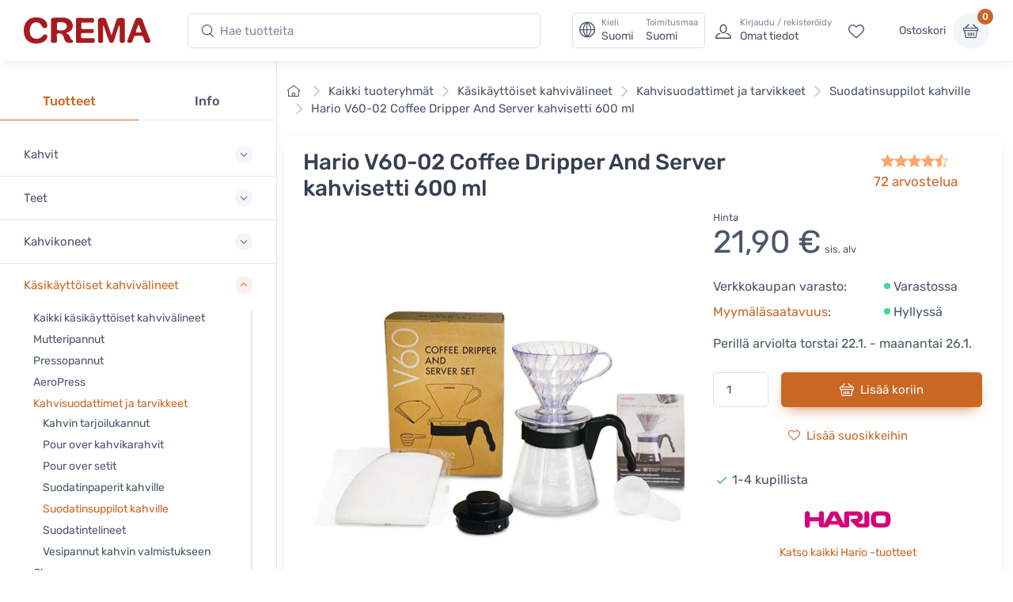

--- FILE ---
content_type: text/html; charset=UTF-8
request_url: https://www.crema.fi/fi/products/hario/craft-coffee-maker
body_size: 25784
content:
<!DOCTYPE html>
<html lang="fi">
<head><script>(function(w,i,g){w[g]=w[g]||[];if(typeof w[g].push=='function')w[g].push(i)})
(window,'AW-1060749695','google_tags_first_party');</script><script async src="/metrics/"></script>
			<script>
				window.dataLayer = window.dataLayer || [];
				function gtag(){dataLayer.push(arguments);}
				gtag('js', new Date());
				gtag('set', 'developer_id.dY2E1Nz', true);
				
			</script>
			

    <title>Hario V60-02 Coffee Dripper And Server kahvisetti 600 ml - Crema</title>

    <meta charset="utf-8">
    <meta name="viewport" content="width=device-width, initial-scale=1.0">

    <meta name="description" content="Hario V60-02 Craft Coffee Maker pour over kahvisetti, joka sisältää Harion V60 muovisen suodatinsuppilon, tarjoilukannun, kahvimitan ja suodatinpapereita.">
    <meta name="turbo-prefetch" content="false">

    <link rel="shortcut icon" type="image/png" href="/content/favicon/crema/favicon-32x32.png">
    <link rel="apple-touch-icon" sizes="57x57" href="/content/favicon/crema/apple-touch-icon-57x57.png">
    <link rel="apple-touch-icon" sizes="60x60" href="/content/favicon/crema/apple-touch-icon-60x60.png">
    <link rel="apple-touch-icon" sizes="72x72" href="/content/favicon/crema/apple-touch-icon-72x72.png">
    <link rel="apple-touch-icon" sizes="76x76" href="/content/favicon/crema/apple-touch-icon-76x76.png">
    <link rel="apple-touch-icon" sizes="114x114" href="/content/favicon/crema/apple-touch-icon-114x114.png">
    <link rel="apple-touch-icon" sizes="120x120" href="/content/favicon/crema/apple-touch-icon-120x120.png">
    <link rel="apple-touch-icon" sizes="144x144" href="/content/favicon/crema/apple-touch-icon-144x144.png">
    <link rel="apple-touch-icon" sizes="152x152" href="/content/favicon/crema/apple-touch-icon-152x152.png">
    <link rel="apple-touch-icon" sizes="180x180" href="/content/favicon/crema/apple-touch-icon-180x180.png">
    <link rel="icon" type="image/png" href="/content/favicon/crema/favicon-16x16.png" sizes="16x16">
    <link rel="icon" type="image/png" href="/content/favicon/crema/favicon-32x32.png" sizes="32x32">
    <link rel="icon" type="image/png" href="/content/favicon/crema/favicon-96x96.png" sizes="96x96">
    <link rel="icon" type="image/png" href="/content/favicon/crema/android-chrome-192x192.png" sizes="192x192">
    <link rel="manifest" href="/content/favicon/crema/manifest.json">
    <link rel="preconnect" href="https://www.google.com">
    <link rel="preconnect" href="https://www.gstatic.com" crossorigin>

    	<meta property="og:site_name" content="Crema">
    <meta property="og:type" content="product">
            <meta property="og:title" content="Hario V60-02 Coffee Dripper And Server kahvisetti 600 ml">
                    <meta property="og:image" content="https://www.crema.fi/media/cache/og_image/content/products/hario/craft-coffee-maker/4113-df78777139521c210b121533c39421c4.jpg">
                <meta property="og:description" content="Hario V60-02 Craft Coffee Maker pour over kahvisetti, joka sisältää Harion V60 muovisen suodatinsuppilon, tarjoilukannun, kahvimitan ja suodatinpapereita.">
    <meta property="og:url" content="https://www.crema.fi/fi/products/hario/craft-coffee-maker">
    <meta property="og:locale" content="fi">

    <script defer data-domain="crema.fi" data-api="/cfw/a/event" src="/cfw/a/script.tagged-events.js"></script>
<script>window.plausible = window.plausible || function() { (window.plausible.q = window.plausible.q || []).push(arguments) }</script>

            <link rel="preconnect" href="https://fonts.gstatic.com">
<link rel="preload" href="https://fonts.gstatic.com/s/rubik/v14/iJWbBXyIfDnIV7nEt3KSJbVDV49rz8sDE3U3f4I.woff2" as="font" crossorigin>
<link rel="preload" href="https://fonts.gstatic.com/s/rubik/v14/iJWKBXyIfDnIV7nBrXw.woff2" as="font" crossorigin>
<style>
    /* latin */
    @font-face {
        font-family: 'Rubik';
        font-style: italic;
        font-weight: 300;
        font-display: swap;
        src: url(https://fonts.gstatic.com/s/rubik/v14/iJWbBXyIfDnIV7nEt3KSJbVDV49rz8sDE3U3f4I.woff2) format('woff2');
        unicode-range: U+0000-00FF, U+0131, U+0152-0153, U+02BB-02BC, U+02C6, U+02DA, U+02DC, U+2000-206F, U+2074, U+20AC, U+2122, U+2191, U+2193, U+2212, U+2215, U+FEFF, U+FFFD;
    }
    @font-face {
        font-family: 'Rubik';
        font-style: normal;
        font-weight: 400;
        font-display: swap;
        src: url(https://fonts.gstatic.com/s/rubik/v14/iJWKBXyIfDnIV7nBrXw.woff2) format('woff2');
        unicode-range: U+0000-00FF, U+0131, U+0152-0153, U+02BB-02BC, U+02C6, U+02DA, U+02DC, U+2000-206F, U+2074, U+20AC, U+2122, U+2191, U+2193, U+2212, U+2215, U+FEFF, U+FFFD;
    }
    @font-face {
        font-family: 'Rubik';
        font-style: normal;
        font-weight: 500;
        font-display: swap;
        src: url(https://fonts.gstatic.com/s/rubik/v14/iJWKBXyIfDnIV7nBrXw.woff2) format('woff2');
        unicode-range: U+0000-00FF, U+0131, U+0152-0153, U+02BB-02BC, U+02C6, U+02DA, U+02DC, U+2000-206F, U+2074, U+20AC, U+2122, U+2191, U+2193, U+2212, U+2215, U+FEFF, U+FFFD;
    }
    @font-face {
        font-family: 'Rubik';
        font-style: normal;
        font-weight: 700;
        font-display: swap;
        src: url(https://fonts.gstatic.com/s/rubik/v14/iJWKBXyIfDnIV7nBrXw.woff2) format('woff2');
        unicode-range: U+0000-00FF, U+0131, U+0152-0153, U+02BB-02BC, U+02C6, U+02DA, U+02DC, U+2000-206F, U+2074, U+20AC, U+2122, U+2191, U+2193, U+2212, U+2215, U+FEFF, U+FFFD;
    }
</style>    
            <link rel="stylesheet" href="/build/crema.c6ddf46a.css" data-turbo-track="reload">
    
            <script src="/build/runtime.bdcaa727.js" defer data-turbo-track="reload"></script><script src="/build/crema.fb66f4e7.js" defer data-turbo-track="reload"></script>
    
                <link rel="canonical" href="https://www.crema.fi/fi/products/hario/craft-coffee-maker">
            <link rel="alternate" hreflang="fi" href="https://www.crema.fi/fi/products/hario/craft-coffee-maker">
            <link rel="alternate" hreflang="en" href="https://www.cremashop.eu/en/products/hario/craft-coffee-maker">
            <link rel="alternate" hreflang="fr" href="https://www.cremashop.eu/fr/products/hario/craft-coffee-maker">
            <link rel="alternate" hreflang="es" href="https://www.cremashop.eu/es/products/hario/craft-coffee-maker">
            <link rel="alternate" hreflang="pt" href="https://www.cremashop.eu/pt/products/hario/craft-coffee-maker">
            <link rel="alternate" hreflang="de" href="https://www.cremashop.eu/de/products/hario/craft-coffee-maker">
            <link rel="alternate" hreflang="it" href="https://www.cremashop.eu/it/products/hario/craft-coffee-maker">
            <link rel="alternate" hreflang="sv" href="https://www.cremashop.se/sv/products/hario/craft-coffee-maker">
            <link rel="alternate" hreflang="da" href="https://www.cremashop.dk/da/products/hario/craft-coffee-maker">
    

    

</head>

<body data-bs-no-jquery="true" data-controller="body">


    <header
    data-controller="locale" data-locale-settings-path-value="/fi/setlocale"
    class="bg-white shadow-sm fixed-top" data-fixed-element
>
    <div class="navbar navbar-expand-xl navbar-light">
        <div class="container-fluid">
            <a class="navbar-brand me-2 me-sm-3 me-xl-4 flex-sm-shrink-0" href="/fi/">
                <span class="visually-hidden">Crema</span>
                <svg width="105.83mm" height="22.117mm" version="1.1" viewBox="0 0 105.83 22.117" xmlns="http://www.w3.org/2000/svg">
                    <defs>
                        <clipPath id="headerLogo">
                            <path d="M 0,113.39 H 226.771 V 0 H 0 Z"/>
                        </clipPath>
                    </defs>
                    <g transform="translate(-6.8806 -6.052)">
                        <g transform="matrix(.77579 0 0 -.77579 -28.167 61.094)" clip-path="url(#headerLogo)">
                            <g transform="translate(130.56 60.399)">
                                <path d="m0 0c0.024-4.656 0.063-9.313 0.096-13.972 3e-3 -0.427 6e-3 -0.86-0.024-1.286-0.022-0.271-0.065-0.554-0.166-0.804-0.404-0.98-1.819-1.416-3.509-1.107-1.189 0.215-1.692 0.775-1.698 2.012-0.017 3.189 9e-3 6.374-0.011 9.561-0.027 4.013-0.086 8.027-0.127 12.039-0.023 2.572 0.934 3.565 3.506 3.64 0.58 0.019 1.164 0.021 1.746 3e-3 2.216-0.062 3.077-0.67 3.795-2.774 1.017-2.984 1.999-5.983 2.998-8.977 0.658-1.975 1.306-3.955 1.987-5.921 0.099-0.289 0.36-0.831 0.544-1.087 0.214 0.262 0.499 0.83 0.593 1.13 1.368 4.415 2.731 8.812 4.078 13.234 0.161 0.526 0.347 1.045 0.505 1.573 0.442 1.5 1.415 2.462 2.966 2.638 1.205 0.14 2.453 0.215 3.647 0.056 1.887-0.251 2.569-1.155 2.588-3.061 0.03-3.156 0.04-6.312 0.057-9.467 0.022-4.045 0.054-8.09 0.062-12.135 3e-3 -1.712-0.548-2.315-2.246-2.51-0.389-0.047-0.796-0.05-1.188-9e-3 -1.692 0.184-2.18 0.724-2.183 2.435-0.011 4.995 4e-3 9.989-0.022 14.985-3e-3 0.479-0.201 1.277-0.314 1.759-0.303-0.411-0.748-1.099-0.903-1.557-1.584-4.767-3.123-9.547-4.679-14.321-0.15-0.467-0.311-0.932-0.478-1.39-0.395-1.09-1.033-1.848-2.327-1.854-1.459-8e-3 -2.171 0.318-2.701 1.724-1.134 3.007-2.183 6.046-3.235 9.082-0.79 2.287-1.525 4.594-2.303 6.883-0.132 0.385-0.739 1.437-0.779 1.433-0.084-0.01-0.278-1.429-0.275-1.955" fill="#a61b20"/>
                            </g>
                            <g transform="translate(90.994 54.109)">
                                <path d="m0 0c0.562-0.437 0.896-0.737 1.267-0.977 1.364-0.882 2.316-2.076 2.816-3.624 0.428-1.323 1.165-2.416 2.347-3.188 0.62-0.407 1.109-0.926 0.914-1.744-0.186-0.784-0.807-1.162-1.527-1.292-3.984-0.736-6.642 0.375-7.89 3.834-0.372 1.035-0.661 2.102-0.999 3.148-0.855 2.653-3.657 4.011-6.281 3.059-0.684-0.247-0.78-0.789-0.775-1.404 0.015-2.173 0.035-4.35 0.042-6.527 6e-3 -1.508-0.381-1.977-1.906-2.119-0.938-0.089-1.898-0.118-2.835-0.031-1.283 0.118-1.686 0.631-1.683 1.937 0.012 4.993 0.043 9.988 0.053 14.983 5e-3 2.39-0.021 4.779-0.028 7.17-7e-3 2.233 0.586 3.119 2.822 3.25 3.506 0.205 7.031 0.211 10.546 0.151 2.03-0.033 3.993-0.592 5.81-1.549 3.895-2.048 5.467-7.331 3.352-11.217-0.895-1.641-2.368-2.504-4.073-3.076-0.59-0.201-1.162-0.461-1.972-0.784m-10.007 7.105c0-0.977 1e-3 -1.956-2e-3 -2.934-1e-3 -0.721 0.381-1.198 1.05-1.311 2.41-0.405 4.818-0.477 7.121 0.525 1.689 0.734 2.542 2.233 2.458 4.13-0.074 1.646-1.057 2.912-2.745 3.539-2.096 0.774-4.268 0.696-6.436 0.526-0.886-0.068-1.363-0.627-1.367-1.538" fill="#a61b20"/>
                            </g>
                            <g transform="translate(58.584 70.946)">
                                <path d="m0 0c2.782-0.042 5.488-0.464 7.902-1.986 2.234-1.413 3.673-3.379 4.065-6.044 0.251-1.701-0.303-3.007-1.503-3.509-1.442-0.601-3.001-0.082-3.985 1.368-0.375 0.556-0.68 1.16-1.007 1.749-2.028 3.635-7.307 4.271-10.04 1.099-0.849-0.984-1.503-2.254-1.88-3.504-0.695-2.319-0.63-4.725-0.052-7.088 0.924-3.779 4.158-5.829 8.171-5.267 1.972 0.28 3.597 1.11 4.865 2.659 0.424 0.521 0.884 1.026 1.401 1.447 0.886 0.721 2.301 0.787 3.197 0.236 0.777-0.478 1.106-1.577 0.827-2.811-0.408-1.796-1.513-3.12-2.938-4.201-4.442-3.37-12.505-3.56-17.107-0.4-2.435 1.672-3.906 4.033-4.625 6.853-1.048 4.118-1.019 8.197 0.794 12.126 2.338 5.065 6.405 7.364 11.915 7.273" fill="#a61b20"/>
                            </g>
                            <g transform="translate(101.42 56.755)">
                                <path d="m0 0c0 3.768 3e-3 7.539-1e-3 11.307-2e-3 1.955 0.388 2.393 2.367 2.379 5.056-0.032 10.113-0.099 15.169-0.167 1.354-0.021 1.798-0.43 1.966-1.788 0.061-0.481 0.058-0.983-0.011-1.463-0.182-1.29-0.782-1.819-2.105-1.805-3.095 0.029-6.189 0.095-9.284 0.147-0.336 4e-3 -0.675 0.013-1.011-3e-3 -0.84-0.042-1.299-0.458-1.295-1.333 5e-3 -1.47-0.015-2.942 8e-3 -4.413 0.015-1.024 0.271-1.296 1.339-1.304 3.217-0.025 6.438-0.11 9.652 0.01 2.431 0.092 2.762-1.197 2.221-3.505-0.187-0.799-0.968-0.836-1.661-0.839-3.311-3e-3 -6.622 0-9.93 0-1.706 0-1.777-0.07-1.797-1.737-9e-3 -0.706-0.019-1.409-0.015-2.115 8e-3 -1.425 0.419-1.869 1.871-1.886 1.959-0.023 3.921 6e-3 5.883 0.012 1.655 3e-3 3.31 0.02 4.965 5e-3 1.238-8e-3 1.646-0.38 1.828-1.585 0.014-0.09 0.027-0.182 0.037-0.274 0.285-2.644-0.189-3.165-2.8-3.16-4.811 9e-3 -9.623 0-14.433-3e-3 -0.399 0-0.797-8e-3 -1.196 6e-3 -1.396 0.046-1.812 0.452-1.811 1.839 2e-3 1.687 0.05 3.37 0.059 5.054 0.011 2.209 3e-3 4.414 3e-3 6.621z" fill="#a61b20"/>
                            </g>
                            <g transform="translate(178.91 43.238)">
                                <path d="m0 0c-2.448 0.02-2.906 0.334-3.699 2.425-0.509 1.343-1.03 2.686-1.488 4.05-0.226 0.677-0.625 1.049-1.317 1.055-2.39 0.015-4.78 0.015-7.169 3e-3 -0.693-3e-3 -1.128-0.372-1.349-1.038-0.489-1.481-0.992-2.961-1.5-4.436-0.554-1.61-1.076-1.99-2.745-2.05-2.857-0.108-3.477 0.706-2.497 3.364 2.405 6.519 4.83 13.031 7.252 19.544 0.299 0.801 0.598 1.607 0.965 2.379 0.602 1.279 1.643 1.938 3.064 1.974 0.459 0.01 0.917 0.013 1.377 6e-3 1.54-0.022 2.662-0.744 3.225-2.158 0.816-2.047 1.522-4.138 2.297-6.2 1.825-4.844 3.667-9.679 5.494-14.522 0.249-0.657 0.47-1.329 0.655-2.006 0.378-1.369-0.132-2.131-1.53-2.315-0.424-0.058-0.855-0.063-1.035-0.075m-10.001 11.367v-6e-3c0.644 0 1.286-6e-3 1.928 3e-3 1.087 0.012 1.301 0.241 0.952 1.254-0.727 2.111-1.506 4.204-2.296 6.291-0.094 0.251-0.384 0.427-0.584 0.637-0.224-0.214-0.562-0.39-0.656-0.652-0.774-2.193-1.504-4.402-2.244-6.606-0.215-0.642 0.054-0.924 0.698-0.921 0.734 3e-3 1.47 0 2.202 0" fill="#a61b20"/>
                            </g>
                        </g>
                    </g>
                </svg>
            </a>
            <!-- Search-->
            <form class="d-none d-xl-flex w-100 me-xl-2 ms-xxl-10" novalidate="novalidate" action="/fi/search/h/" method="get">
                <div class="input-group d-none d-lg-flex flex-nowrap mx-4">
                    <i class="ci-search position-absolute top-50 start-0 translate-middle-y ms-3"></i>
                    <input id="lg-search" autocomplete="off" class="search-intent search-field form-control rounded-start rounded-end w-100" type="text" name="search" value="" placeholder="Hae tuotteita">
                </div>
            </form>
            <!-- Toolbar-->
            <div class="navbar-toolbar d-flex flex-shrink-0 align-items-center ms-xl-2">

                <a data-action="locale#openSettings" class="d-flex d-xl-none flex-column align-items-center p-1 me-2 fs-xs btn">
                    <span>
                        FI · FI
                    </span>
                    <span class="ms-1 fi fi-fi"></span>
                </a>

                <button data-action="locale#openSettings" class="d-none d-xl-flex align-items-center btn btn-outline-secondary py-0 px-2 text-start">
                    <i class="navbar-tool-icon ci-globe"></i>
                    <span class="navbar-tool-text ps-2">
                        <small>Kieli</small>
                        Suomi
                    </span>
                    <span aria-label="Toimitusmaa: Suomi">
                        <span class="navbar-tool-text ps-3">
                            <small>Toimitusmaa</small>Suomi
                        </span>
                    </span>
                </button>

                <button class="navbar-toggler px-0" type="button" data-bs-toggle="offcanvas" data-bs-target="#sideNav"><span class="navbar-toggler-icon"><span class="visually-hidden">Näytä valikko</span></span></button>

                <a class="navbar-tool d-flex d-xl-none" href="#searchBox" data-bs-toggle="collapse" role="button" aria-expanded="false" aria-controls="searchBox">
                    <span class="navbar-tool-tooltip">Hae</span>
                    <div class="navbar-tool-icon-box"><i class="navbar-tool-icon ci-search"></i></div>
                </a>
                                    <a class="navbar-tool ms-1 ms-lg-0 me-n1 me-lg-2 d-none d-lg-flex" href="/fi/login">
                        <div class="navbar-tool-icon-box"><i class="navbar-tool-icon ci-user"></i></div>
                        <div class="navbar-tool-text ms-n3"><small>Kirjaudu / rekisteröidy</small>Omat tiedot</div>
                    </a>
                                <a class="navbar-tool d-none d-lg-flex" href="/fi/customer/favorites" rel="nofollow">
                    <span class="navbar-tool-tooltip">Omat suosikit</span>
                    <div class="navbar-tool-icon-box"><i class="navbar-tool-icon ci-heart"></i></div>
                </a>

                <div class="navbar-tool ms-0 ms-lg-3">
                    <button
    data-controller="shop" data-shop-offcanvas-cart-path-value="/fi/_offcanvas-cart?checkout=0"
    data-action="click->shop#openOffcanvasCart"
    class="btn ps-0 pe-2" href="/fi/cart"
>
    <span class="navbar-tool-text">Ostoskori</span>
</button>
<a
    data-controller="shop" data-shop-offcanvas-cart-path-value="/fi/_offcanvas-cart?checkout=0"
    data-action="click->shop#openOffcanvasCart"
    class="navbar-tool-icon-box bg-secondary"
    href="/fi/cart"
>
    <span id="cartItemCount" class="navbar-tool-label">0</span><i class="navbar-tool-icon ci-basket"></i>
</a>
                </div>
            </div>
        </div>
    </div>
        <!-- Search collapse-->
    <div class="collapse" id="searchBox">
        <form novalidate="novalidate" action="/fi/search/h/" method="get">
            <div class="card pt-2 pb-4 border-0 rounded-0">
                <div class="container">
                    <div class="input-group"><i class="ci-search position-absolute top-50 start-0 translate-middle-y ms-3"></i>
                        <input id="xs-search" autocomplete="off" class="search-intent search-field form-control rounded-start rounded-end w-100" type="text" name="search" value="" placeholder="Hae tuotteita">
                    </div>
                </div>
            </div>
        </form>
    </div>
    <div class="offcanvas offcanvas-end" id="localeSettings" tabindex="-1"></div>
</header>

<div id="main" data-controller="doofinder">

    <aside class="offcanvas offcanvas-expand w-100 border-end zindex-xl-5 pt-xl-5" id="sideNav">
    <div class="shadow-sm">
            </div>

    <div class="pt-2 d-none d-xl-block"></div>
    <ul class="nav nav-tabs nav-justified mt-2 mt-xl-5 mb-0" role="tablist" style="min-height: 3rem;">
        <li class="nav-item"><a class="nav-link fw-medium active" href="#categories" data-bs-toggle="tab" role="tab">Tuotteet</a></li>
        <li class="nav-item"><a class="nav-link fw-medium" href="#menu" data-bs-toggle="tab" role="tab">Info</a></li>
        <li class="nav-item d-xl-none" id="closeOffcanvasNav"><a class="nav-link fs-sm" href="#" data-bs-dismiss="offcanvas" role="tab"><i class="ci-close fs-xs me-2"></i>Sulje</a></li>
    </ul>
    <div class="offcanvas-body px-0 pt-3 pb-0" data-simplebar>
        <div class="tab-content">
            <!-- Categories-->
            <div class="sidebar-nav tab-pane fade show active" id="categories" role="tabpanel">
                
<div class="widget widget-categories"
    data-controller="shop"
>
    <div class="accordion" id="shop-categories">
                                <div class="accordion-item border-bottom">
                <h3 class="accordion-header px-grid-gutter">
                    <button class="accordion-button collapsed py-3" type="button" data-bs-toggle="collapse" data-bs-target="#menu-kahvit" aria-expanded="false" aria-controls="menu-kahvit">
                        <span class="d-flex align-items-center">Kahvit</span>
                    </button>
                </h3>
                <div class="collapse" id="menu-kahvit" data-bs-parent="#shop-categories">
                    <div class="px-grid-gutter pt-1 pb-4">
                        <div class="widget widget-links">
                            <ul class="widget-list">
                                                                    <li class="widget-list-item">
                                        <a
                                            href="/fi/store/coffee"
                                            class="widget-list-link"
                                            data-action="shop#categoryLinkClick"
                                        >
                                            Kaikki kahvit
                                        </a>
                                                                            </li>
                                                                    <li class="widget-list-item">
                                        <a
                                            href="/fi/store/coffee/crema"
                                            class="widget-list-link"
                                            data-action="shop#categoryLinkClick"
                                        >
                                            Creman omat kahvit
                                        </a>
                                                                            </li>
                                                                    <li class="widget-list-item">
                                        <a
                                            href="/fi/store/coffee/for-drip-coffee-makers"
                                            class="widget-list-link"
                                            data-action="shop#categoryLinkClick"
                                        >
                                            Kahvit kahvinkeittimelle
                                        </a>
                                                                            </li>
                                                                    <li class="widget-list-item">
                                        <a
                                            href="/fi/store/coffee/for-coffee-machines"
                                            class="widget-list-link"
                                            data-action="shop#categoryLinkClick"
                                        >
                                            Kahvit kahviautomaatille
                                        </a>
                                                                            </li>
                                                                    <li class="widget-list-item">
                                        <a
                                            href="/fi/store/coffee/beans"
                                            class="widget-list-link"
                                            data-action="shop#categoryLinkClick"
                                        >
                                            Kahvipavut
                                        </a>
                                                                                    <ul class="widget-list pt-1">
                                                                                                    <li class="widget-list-item">
                                                        <a
                                                            href="/fi/store/coffee/beans/espresso"
                                                            class="widget-list-link"
                                                            data-action="shop#categoryLinkClick"
                                                        >
                                                            Espressokahvipavut
                                                        </a>
                                                    </li>
                                                                                                    <li class="widget-list-item">
                                                        <a
                                                            href="/fi/store/coffee/beans/filter"
                                                            class="widget-list-link"
                                                            data-action="shop#categoryLinkClick"
                                                        >
                                                            Suodatinkahvipavut
                                                        </a>
                                                    </li>
                                                                                            </ul>
                                                                            </li>
                                                                    <li class="widget-list-item">
                                        <a
                                            href="/fi/store/coffee/ground"
                                            class="widget-list-link"
                                            data-action="shop#categoryLinkClick"
                                        >
                                            Jauhetut kahvit
                                        </a>
                                                                                    <ul class="widget-list pt-1">
                                                                                                    <li class="widget-list-item">
                                                        <a
                                                            href="/fi/store/coffee/ground/moka-pot"
                                                            class="widget-list-link"
                                                            data-action="shop#categoryLinkClick"
                                                        >
                                                            Mutteripannulle jauhetut kahvit
                                                        </a>
                                                    </li>
                                                                                                    <li class="widget-list-item">
                                                        <a
                                                            href="/fi/store/coffee/ground/drip"
                                                            class="widget-list-link"
                                                            data-action="shop#categoryLinkClick"
                                                        >
                                                            Suodatinkeittimelle jauhetut kahvit
                                                        </a>
                                                    </li>
                                                                                                    <li class="widget-list-item">
                                                        <a
                                                            href="/fi/store/coffee/ground/grind-by-order"
                                                            class="widget-list-link"
                                                            data-action="shop#categoryLinkClick"
                                                        >
                                                            Tilauksesta jauhettavat kahvit
                                                        </a>
                                                    </li>
                                                                                            </ul>
                                                                            </li>
                                                                    <li class="widget-list-item">
                                        <a
                                            href="/fi/store/coffee/capsules-and-pods"
                                            class="widget-list-link"
                                            data-action="shop#categoryLinkClick"
                                        >
                                            Kahvikapselit ja podit
                                        </a>
                                                                                    <ul class="widget-list pt-1">
                                                                                                    <li class="widget-list-item">
                                                        <a
                                                            href="/fi/store/coffee/capsules-and-pods/dolce-gusto"
                                                            class="widget-list-link"
                                                            data-action="shop#categoryLinkClick"
                                                        >
                                                            Dolce Gusto -yhteensopivat kahvikapselit
                                                        </a>
                                                    </li>
                                                                                                    <li class="widget-list-item">
                                                        <a
                                                            href="/fi/store/coffee/capsules-and-pods/ese-espresso-pods"
                                                            class="widget-list-link"
                                                            data-action="shop#categoryLinkClick"
                                                        >
                                                            E.S.E. espressonapit
                                                        </a>
                                                    </li>
                                                                                                    <li class="widget-list-item">
                                                        <a
                                                            href="/fi/store/coffee/capsules-and-pods/lavazza-point"
                                                            class="widget-list-link"
                                                            data-action="shop#categoryLinkClick"
                                                        >
                                                            Lavazza Espresso Point -yhteensopivat kahvikapselit
                                                        </a>
                                                    </li>
                                                                                                    <li class="widget-list-item">
                                                        <a
                                                            href="/fi/store/coffee/capsules-and-pods/nespresso-compatible"
                                                            class="widget-list-link"
                                                            data-action="shop#categoryLinkClick"
                                                        >
                                                            Nespresso -yhteensopivat kahvikapselit
                                                        </a>
                                                    </li>
                                                                                            </ul>
                                                                            </li>
                                                                    <li class="widget-list-item">
                                        <a
                                            href="/fi/store/coffee?tags=micro-roastery"
                                            class="widget-list-link"
                                            data-action="shop#categoryLinkClick"
                                        >
                                            Pienpaahtimoiden kahvit
                                        </a>
                                                                            </li>
                                                                    <li class="widget-list-item">
                                        <a
                                            href="/fi/store/coffee/decaf"
                                            class="widget-list-link"
                                            data-action="shop#categoryLinkClick"
                                        >
                                            Kofeiinittomat kahvit
                                        </a>
                                                                            </li>
                                                                    <li class="widget-list-item">
                                        <a
                                            href="/fi/store/coffee/flavoured"
                                            class="widget-list-link"
                                            data-action="shop#categoryLinkClick"
                                        >
                                            Maustetut kahvit
                                        </a>
                                                                            </li>
                                                                    <li class="widget-list-item">
                                        <a
                                            href="/fi/store/coffee/instant-coffee"
                                            class="widget-list-link"
                                            data-action="shop#categoryLinkClick"
                                        >
                                            Pikakahvit
                                        </a>
                                                                            </li>
                                                                    <li class="widget-list-item">
                                        <a
                                            href="/fi/store/coffee/coffee-bags"
                                            class="widget-list-link"
                                            data-action="shop#categoryLinkClick"
                                        >
                                            Annoskahvit
                                        </a>
                                                                            </li>
                                                                    <li class="widget-list-item">
                                        <a
                                            href="/fi/store/coffee?tags=organic"
                                            class="widget-list-link"
                                            data-action="shop#categoryLinkClick"
                                        >
                                            Luomukahvit
                                        </a>
                                                                            </li>
                                                                    <li class="widget-list-item">
                                        <a
                                            href="/fi/store/coffee?tags=fairtrade"
                                            class="widget-list-link"
                                            data-action="shop#categoryLinkClick"
                                        >
                                            Reilun kaupan kahvit
                                        </a>
                                                                            </li>
                                                                    <li class="widget-list-item">
                                        <a
                                            href="/fi/store/coffee/mushroom-coffee"
                                            class="widget-list-link"
                                            data-action="shop#categoryLinkClick"
                                        >
                                            Sienikahvit
                                        </a>
                                                                            </li>
                                                                    <li class="widget-list-item">
                                        <a
                                            href="/fi/store/coffee/vietnamese"
                                            class="widget-list-link"
                                            data-action="shop#categoryLinkClick"
                                        >
                                            Vietnamilaiset kahvit
                                        </a>
                                                                            </li>
                                                            </ul>
                        </div>
                    </div>
                </div>
            </div>
                                <div class="accordion-item border-bottom">
                <h3 class="accordion-header px-grid-gutter">
                    <button class="accordion-button collapsed py-3" type="button" data-bs-toggle="collapse" data-bs-target="#menu-teet" aria-expanded="false" aria-controls="menu-teet">
                        <span class="d-flex align-items-center">Teet</span>
                    </button>
                </h3>
                <div class="collapse" id="menu-teet" data-bs-parent="#shop-categories">
                    <div class="px-grid-gutter pt-1 pb-4">
                        <div class="widget widget-links">
                            <ul class="widget-list">
                                                                    <li class="widget-list-item">
                                        <a
                                            href="/fi/store/tea"
                                            class="widget-list-link"
                                            data-action="shop#categoryLinkClick"
                                        >
                                            Kaikki teet
                                        </a>
                                                                            </li>
                                                                    <li class="widget-list-item">
                                        <a
                                            href="/fi/store/tea/crema"
                                            class="widget-list-link"
                                            data-action="shop#categoryLinkClick"
                                        >
                                            Creman omat teet
                                        </a>
                                                                            </li>
                                                                    <li class="widget-list-item">
                                        <a
                                            href="/fi/store/tea/black"
                                            class="widget-list-link"
                                            data-action="shop#categoryLinkClick"
                                        >
                                            Musta tee
                                        </a>
                                                                            </li>
                                                                    <li class="widget-list-item">
                                        <a
                                            href="/fi/store/tea/green"
                                            class="widget-list-link"
                                            data-action="shop#categoryLinkClick"
                                        >
                                            Vihreä tee
                                        </a>
                                                                            </li>
                                                                    <li class="widget-list-item">
                                        <a
                                            href="/fi/store/tea/oolong"
                                            class="widget-list-link"
                                            data-action="shop#categoryLinkClick"
                                        >
                                            Oolong-tee
                                        </a>
                                                                            </li>
                                                                    <li class="widget-list-item">
                                        <a
                                            href="/fi/store/tea/white"
                                            class="widget-list-link"
                                            data-action="shop#categoryLinkClick"
                                        >
                                            Valkoinen tee
                                        </a>
                                                                            </li>
                                                                    <li class="widget-list-item">
                                        <a
                                            href="/fi/store/tea/rooibos"
                                            class="widget-list-link"
                                            data-action="shop#categoryLinkClick"
                                        >
                                            Rooibos
                                        </a>
                                                                            </li>
                                                                    <li class="widget-list-item">
                                        <a
                                            href="/fi/store/tea/herbal"
                                            class="widget-list-link"
                                            data-action="shop#categoryLinkClick"
                                        >
                                            Yrttiteet ja hedelmähaudukkeet
                                        </a>
                                                                            </li>
                                                                    <li class="widget-list-item">
                                        <a
                                            href="/fi/store/tea/matcha"
                                            class="widget-list-link"
                                            data-action="shop#categoryLinkClick"
                                        >
                                            Matcha
                                        </a>
                                                                            </li>
                                                            </ul>
                        </div>
                    </div>
                </div>
            </div>
                                <div class="accordion-item border-bottom">
                <h3 class="accordion-header px-grid-gutter">
                    <button class="accordion-button collapsed py-3" type="button" data-bs-toggle="collapse" data-bs-target="#menu-kahvikoneet" aria-expanded="false" aria-controls="menu-kahvikoneet">
                        <span class="d-flex align-items-center">Kahvikoneet</span>
                    </button>
                </h3>
                <div class="collapse" id="menu-kahvikoneet" data-bs-parent="#shop-categories">
                    <div class="px-grid-gutter pt-1 pb-4">
                        <div class="widget widget-links">
                            <ul class="widget-list">
                                                                    <li class="widget-list-item">
                                        <a
                                            href="/fi/store/coffee-machines"
                                            class="widget-list-link"
                                            data-action="shop#categoryLinkClick"
                                        >
                                            Kaikki kahvikoneet
                                        </a>
                                                                            </li>
                                                                    <li class="widget-list-item">
                                        <a
                                            href="/fi/store/coffee-machines/fully-automatic"
                                            class="widget-list-link"
                                            data-action="shop#categoryLinkClick"
                                        >
                                            Kahviautomaatit
                                        </a>
                                                                                    <ul class="widget-list pt-1">
                                                                                                    <li class="widget-list-item">
                                                        <a
                                                            href="/fi/store/coffee-machines/fully-automatic/delonghi"
                                                            class="widget-list-link"
                                                            data-action="shop#categoryLinkClick"
                                                        >
                                                            DeLonghi kahviautomaatit
                                                        </a>
                                                    </li>
                                                                                                    <li class="widget-list-item">
                                                        <a
                                                            href="/fi/store/coffee-machines/fully-automatic/jura-professional"
                                                            class="widget-list-link"
                                                            data-action="shop#categoryLinkClick"
                                                        >
                                                            Jura Professional
                                                        </a>
                                                    </li>
                                                                                                    <li class="widget-list-item">
                                                        <a
                                                            href="/fi/store/coffee-machines/fully-automatic/jura"
                                                            class="widget-list-link"
                                                            data-action="shop#categoryLinkClick"
                                                        >
                                                            Jura kahviautomaatit
                                                        </a>
                                                    </li>
                                                                                                    <li class="widget-list-item">
                                                        <a
                                                            href="/fi/store/coffee-machines/fully-automatic/nivona"
                                                            class="widget-list-link"
                                                            data-action="shop#categoryLinkClick"
                                                        >
                                                            Nivona kahviautomaatit
                                                        </a>
                                                    </li>
                                                                                                    <li class="widget-list-item">
                                                        <a
                                                            href="/fi/store/coffee-machines/fully-automatic/siemens"
                                                            class="widget-list-link"
                                                            data-action="shop#categoryLinkClick"
                                                        >
                                                            Siemens kahviautomaatit
                                                        </a>
                                                    </li>
                                                                                                    <li class="widget-list-item">
                                                        <a
                                                            href="/fi/store/coffee-machines/fully-automatic/smeg"
                                                            class="widget-list-link"
                                                            data-action="shop#categoryLinkClick"
                                                        >
                                                            Smeg kahviautomaatit
                                                        </a>
                                                    </li>
                                                                                                    <li class="widget-list-item">
                                                        <a
                                                            href="/fi/store/coffee-machines/fully-automatic/witt"
                                                            class="widget-list-link"
                                                            data-action="shop#categoryLinkClick"
                                                        >
                                                            Witt kahviautomaatit
                                                        </a>
                                                    </li>
                                                                                            </ul>
                                                                            </li>
                                                                    <li class="widget-list-item">
                                        <a
                                            href="/fi/store/coffee-machines/espresso-machines"
                                            class="widget-list-link"
                                            data-action="shop#categoryLinkClick"
                                        >
                                            Espressokeittimet
                                        </a>
                                                                                    <ul class="widget-list pt-1">
                                                                                                    <li class="widget-list-item">
                                                        <a
                                                            href="/fi/store/coffee-machines/espresso-machines/ese-pod"
                                                            class="widget-list-link"
                                                            data-action="shop#categoryLinkClick"
                                                        >
                                                            Kahvikoneet ESE-podeille
                                                        </a>
                                                    </li>
                                                                                                    <li class="widget-list-item">
                                                        <a
                                                            href="/fi/store/coffee-machines/espresso-machines/capsule"
                                                            class="widget-list-link"
                                                            data-action="shop#categoryLinkClick"
                                                        >
                                                            Kapselikoneet
                                                        </a>
                                                    </li>
                                                                                                    <li class="widget-list-item">
                                                        <a
                                                            href="/fi/store/coffee-machines/espresso-machines/manual-and-lever"
                                                            class="widget-list-link"
                                                            data-action="shop#categoryLinkClick"
                                                        >
                                                            Manuaaliset espressokeittimet
                                                        </a>
                                                    </li>
                                                                                                    <li class="widget-list-item">
                                                        <a
                                                            href="/fi/store/coffee-machines/espresso-machines/semi-automatic"
                                                            class="widget-list-link"
                                                            data-action="shop#categoryLinkClick"
                                                        >
                                                            Puoliautomaattiset espressokeittimet
                                                        </a>
                                                    </li>
                                                                                            </ul>
                                                                            </li>
                                                                    <li class="widget-list-item">
                                        <a
                                            href="/fi/store/coffee-machines/coffee-makers"
                                            class="widget-list-link"
                                            data-action="shop#categoryLinkClick"
                                        >
                                            Kahvinkeittimet
                                        </a>
                                                                            </li>
                                                                    <li class="widget-list-item">
                                        <a
                                            href="/fi/store/coffee-machines/coffee-makers/professional"
                                            class="widget-list-link"
                                            data-action="shop#categoryLinkClick"
                                        >
                                            Kahvinkeittimet työpaikalle
                                        </a>
                                                                            </li>
                                                                    <li class="widget-list-item">
                                        <a
                                            href="/fi/store/coffee-machines/milk-coolers"
                                            class="widget-list-link"
                                            data-action="shop#categoryLinkClick"
                                        >
                                            Maitojäähdyttimet kahvikoneille
                                        </a>
                                                                            </li>
                                                            </ul>
                        </div>
                    </div>
                </div>
            </div>
                                <div class="accordion-item border-bottom">
                <h3 class="accordion-header px-grid-gutter">
                    <button class="accordion-button py-3" type="button" data-bs-toggle="collapse" data-bs-target="#menu-kasikayttoiset-kahvivalineet" aria-expanded="false" aria-controls="menu-kasikayttoiset-kahvivalineet">
                        <span class="d-flex align-items-center">Käsikäyttöiset kahvivälineet</span>
                    </button>
                </h3>
                <div class="collapse show" id="menu-kasikayttoiset-kahvivalineet" data-bs-parent="#shop-categories">
                    <div class="px-grid-gutter pt-1 pb-4">
                        <div class="widget widget-links">
                            <ul class="widget-list">
                                                                    <li class="widget-list-item">
                                        <a
                                            href="/fi/store/coffee-equipment"
                                            class="widget-list-link"
                                            data-action="shop#categoryLinkClick"
                                        >
                                            Kaikki käsikäyttöiset kahvivälineet
                                        </a>
                                                                            </li>
                                                                    <li class="widget-list-item">
                                        <a
                                            href="/fi/store/coffee-equipment/moka-pots"
                                            class="widget-list-link"
                                            data-action="shop#categoryLinkClick"
                                        >
                                            Mutteripannut
                                        </a>
                                                                            </li>
                                                                    <li class="widget-list-item">
                                        <a
                                            href="/fi/store/coffee-equipment/press-pots"
                                            class="widget-list-link"
                                            data-action="shop#categoryLinkClick"
                                        >
                                            Pressopannut
                                        </a>
                                                                            </li>
                                                                    <li class="widget-list-item">
                                        <a
                                            href="/fi/store/coffee-equipment/aeropress"
                                            class="widget-list-link"
                                            data-action="shop#categoryLinkClick"
                                        >
                                            AeroPress
                                        </a>
                                                                            </li>
                                                                    <li class="widget-list-item">
                                        <a
                                            href="/fi/store/coffee-equipment/pour-over"
                                            class="widget-list-link text-primary"
                                            data-action="shop#categoryLinkClick"
                                        >
                                            Kahvisuodattimet ja tarvikkeet
                                        </a>
                                                                                    <ul class="widget-list pt-1">
                                                                                                    <li class="widget-list-item">
                                                        <a
                                                            href="/fi/store/coffee-equipment/pour-over/servers"
                                                            class="widget-list-link"
                                                            data-action="shop#categoryLinkClick"
                                                        >
                                                            Kahvin tarjoilukannut
                                                        </a>
                                                    </li>
                                                                                                    <li class="widget-list-item">
                                                        <a
                                                            href="/fi/store/coffee-equipment/pour-over/filter-carafes"
                                                            class="widget-list-link"
                                                            data-action="shop#categoryLinkClick"
                                                        >
                                                            Pour over kahvikarahvit
                                                        </a>
                                                    </li>
                                                                                                    <li class="widget-list-item">
                                                        <a
                                                            href="/fi/store/coffee-equipment/pour-over/sets"
                                                            class="widget-list-link"
                                                            data-action="shop#categoryLinkClick"
                                                        >
                                                            Pour over setit
                                                        </a>
                                                    </li>
                                                                                                    <li class="widget-list-item">
                                                        <a
                                                            href="/fi/store/coffee-equipment/pour-over/filters"
                                                            class="widget-list-link"
                                                            data-action="shop#categoryLinkClick"
                                                        >
                                                            Suodatinpaperit kahville
                                                        </a>
                                                    </li>
                                                                                                    <li class="widget-list-item">
                                                        <a
                                                            href="/fi/store/coffee-equipment/pour-over/drippers"
                                                            class="widget-list-link text-primary"
                                                            data-action="shop#categoryLinkClick"
                                                        >
                                                            Suodatinsuppilot kahville
                                                        </a>
                                                    </li>
                                                                                                    <li class="widget-list-item">
                                                        <a
                                                            href="/fi/store/coffee-equipment/pour-over/stands"
                                                            class="widget-list-link"
                                                            data-action="shop#categoryLinkClick"
                                                        >
                                                            Suodatintelineet
                                                        </a>
                                                    </li>
                                                                                                    <li class="widget-list-item">
                                                        <a
                                                            href="/fi/store/coffee-equipment/pour-over/kettles"
                                                            class="widget-list-link"
                                                            data-action="shop#categoryLinkClick"
                                                        >
                                                            Vesipannut kahvin valmistukseen
                                                        </a>
                                                    </li>
                                                                                            </ul>
                                                                            </li>
                                                                    <li class="widget-list-item">
                                        <a
                                            href="/fi/store/coffee-equipment/chemex"
                                            class="widget-list-link"
                                            data-action="shop#categoryLinkClick"
                                        >
                                            Chemex
                                        </a>
                                                                            </li>
                                                                    <li class="widget-list-item">
                                        <a
                                            href="/fi/store/coffee-equipment/vacuum-coffee-makers"
                                            class="widget-list-link"
                                            data-action="shop#categoryLinkClick"
                                        >
                                            Vakuumikahvinkeittimet
                                        </a>
                                                                            </li>
                                                                    <li class="widget-list-item">
                                        <a
                                            href="/fi/store/coffee-equipment/cold-brew"
                                            class="widget-list-link"
                                            data-action="shop#categoryLinkClick"
                                        >
                                            Kylmäuutto / Cold Brew
                                        </a>
                                                                            </li>
                                                                    <li class="widget-list-item">
                                        <a
                                            href="/fi/store/coffee-equipment/wacaco"
                                            class="widget-list-link"
                                            data-action="shop#categoryLinkClick"
                                        >
                                            Wacaco
                                        </a>
                                                                            </li>
                                                                    <li class="widget-list-item">
                                        <a
                                            href="/fi/store/coffee-equipment/handpresso"
                                            class="widget-list-link"
                                            data-action="shop#categoryLinkClick"
                                        >
                                            Handpresso
                                        </a>
                                                                            </li>
                                                                    <li class="widget-list-item">
                                        <a
                                            href="/fi/store/coffee-equipment/outdoor"
                                            class="widget-list-link"
                                            data-action="shop#categoryLinkClick"
                                        >
                                            Kahvi retkellä
                                        </a>
                                                                            </li>
                                                                    <li class="widget-list-item">
                                        <a
                                            href="/fi/store/coffee-equipment/misc"
                                            class="widget-list-link"
                                            data-action="shop#categoryLinkClick"
                                        >
                                            Muut kahvinvalmistusvälineet
                                        </a>
                                                                            </li>
                                                            </ul>
                        </div>
                    </div>
                </div>
            </div>
                                <div class="accordion-item border-bottom">
                <h3 class="accordion-header px-grid-gutter">
                    <button class="accordion-button collapsed py-3" type="button" data-bs-toggle="collapse" data-bs-target="#menu-kahvimyllyt" aria-expanded="false" aria-controls="menu-kahvimyllyt">
                        <span class="d-flex align-items-center">Kahvimyllyt</span>
                    </button>
                </h3>
                <div class="collapse" id="menu-kahvimyllyt" data-bs-parent="#shop-categories">
                    <div class="px-grid-gutter pt-1 pb-4">
                        <div class="widget widget-links">
                            <ul class="widget-list">
                                                                    <li class="widget-list-item">
                                        <a
                                            href="/fi/store/coffee-grinders"
                                            class="widget-list-link"
                                            data-action="shop#categoryLinkClick"
                                        >
                                            Kaikki kahvimyllyt
                                        </a>
                                                                            </li>
                                                                    <li class="widget-list-item">
                                        <a
                                            href="/fi/store/coffee-grinders/hand"
                                            class="widget-list-link"
                                            data-action="shop#categoryLinkClick"
                                        >
                                            Käsikäyttöiset kahvimyllyt
                                        </a>
                                                                            </li>
                                                                    <li class="widget-list-item">
                                        <a
                                            href="/fi/store/coffee-grinders/electric"
                                            class="widget-list-link"
                                            data-action="shop#categoryLinkClick"
                                        >
                                            Sähkökäyttöiset kahvimyllyt
                                        </a>
                                                                                    <ul class="widget-list pt-1">
                                                                                                    <li class="widget-list-item">
                                                        <a
                                                            href="/fi/store/coffee-grinders/electric/espresso"
                                                            class="widget-list-link"
                                                            data-action="shop#categoryLinkClick"
                                                        >
                                                            Sähkökäyttöiset kahvimyllyt espressokäyttöön
                                                        </a>
                                                    </li>
                                                                                                    <li class="widget-list-item">
                                                        <a
                                                            href="/fi/store/coffee-grinders/electric/drip-coffee"
                                                            class="widget-list-link"
                                                            data-action="shop#categoryLinkClick"
                                                        >
                                                            Sähkökäyttöiset kahvimyllyt suodatinkäyttöön
                                                        </a>
                                                    </li>
                                                                                            </ul>
                                                                            </li>
                                                            </ul>
                        </div>
                    </div>
                </div>
            </div>
                                <div class="accordion-item border-bottom">
                <h3 class="accordion-header px-grid-gutter">
                    <button class="accordion-button collapsed py-3" type="button" data-bs-toggle="collapse" data-bs-target="#menu-kahvi-ja-baristatarvikkeet" aria-expanded="false" aria-controls="menu-kahvi-ja-baristatarvikkeet">
                        <span class="d-flex align-items-center">Kahvi- ja baristatarvikkeet</span>
                    </button>
                </h3>
                <div class="collapse" id="menu-kahvi-ja-baristatarvikkeet" data-bs-parent="#shop-categories">
                    <div class="px-grid-gutter pt-1 pb-4">
                        <div class="widget widget-links">
                            <ul class="widget-list">
                                                                    <li class="widget-list-item">
                                        <a
                                            href="/fi/store/coffee-accessories"
                                            class="widget-list-link"
                                            data-action="shop#categoryLinkClick"
                                        >
                                            Kaikki kahvitarvikkeet
                                        </a>
                                                                            </li>
                                                                    <li class="widget-list-item">
                                        <a
                                            href="/fi/store/coffee-accessories/water"
                                            class="widget-list-link"
                                            data-action="shop#categoryLinkClick"
                                        >
                                            Vesipannut ja vedenkeittimet
                                        </a>
                                                                                    <ul class="widget-list pt-1">
                                                                                                    <li class="widget-list-item">
                                                        <a
                                                            href="/fi/store/coffee-accessories/water/electric-pour-over-kettles"
                                                            class="widget-list-link"
                                                            data-action="shop#categoryLinkClick"
                                                        >
                                                            Pour over vedenkeittimet
                                                        </a>
                                                    </li>
                                                                                                    <li class="widget-list-item">
                                                        <a
                                                            href="/fi/store/coffee-accessories/water/electric-kettles"
                                                            class="widget-list-link"
                                                            data-action="shop#categoryLinkClick"
                                                        >
                                                            Vedenkeittimet
                                                        </a>
                                                    </li>
                                                                                                    <li class="widget-list-item">
                                                        <a
                                                            href="/fi/store/coffee-accessories/water/stovetop-kettles"
                                                            class="widget-list-link"
                                                            data-action="shop#categoryLinkClick"
                                                        >
                                                            Vesipannut
                                                        </a>
                                                    </li>
                                                                                            </ul>
                                                                            </li>
                                                                    <li class="widget-list-item">
                                        <a
                                            href="/fi/store/coffee-accessories/coffee-filters"
                                            class="widget-list-link"
                                            data-action="shop#categoryLinkClick"
                                        >
                                            Suodatinpaperit ja kestosuodattimet
                                        </a>
                                                                                    <ul class="widget-list pt-1">
                                                                                                    <li class="widget-list-item">
                                                        <a
                                                            href="/fi/store/coffee-accessories/coffee-filters/permanent-filters"
                                                            class="widget-list-link"
                                                            data-action="shop#categoryLinkClick"
                                                        >
                                                            Kestosuodattimet
                                                        </a>
                                                    </li>
                                                                                                    <li class="widget-list-item">
                                                        <a
                                                            href="/fi/store/coffee-accessories/coffee-filters/paper-filters"
                                                            class="widget-list-link"
                                                            data-action="shop#categoryLinkClick"
                                                        >
                                                            Suodatinpaperit
                                                        </a>
                                                    </li>
                                                                                            </ul>
                                                                            </li>
                                                                    <li class="widget-list-item">
                                        <a
                                            href="/fi/store/coffee-accessories/servers"
                                            class="widget-list-link"
                                            data-action="shop#categoryLinkClick"
                                        >
                                            Tarjoilukannut
                                        </a>
                                                                            </li>
                                                                    <li class="widget-list-item">
                                        <a
                                            href="/fi/store/coffee-accessories/measures"
                                            class="widget-list-link"
                                            data-action="shop#categoryLinkClick"
                                        >
                                            Punnitus, mittaus ja annostelu
                                        </a>
                                                                                    <ul class="widget-list pt-1">
                                                                                                    <li class="widget-list-item">
                                                        <a
                                                            href="/fi/store/coffee-accessories/measures/timers"
                                                            class="widget-list-link"
                                                            data-action="shop#categoryLinkClick"
                                                        >
                                                            Ajastimet
                                                        </a>
                                                    </li>
                                                                                                    <li class="widget-list-item">
                                                        <a
                                                            href="/fi/store/coffee-accessories/measures/measuring-spoons"
                                                            class="widget-list-link"
                                                            data-action="shop#categoryLinkClick"
                                                        >
                                                            Kahvimitat ja mittalasit
                                                        </a>
                                                    </li>
                                                                                                    <li class="widget-list-item">
                                                        <a
                                                            href="/fi/store/coffee-accessories/measures/calibration"
                                                            class="widget-list-link"
                                                            data-action="shop#categoryLinkClick"
                                                        >
                                                            Kalibrointi
                                                        </a>
                                                    </li>
                                                                                                    <li class="widget-list-item">
                                                        <a
                                                            href="/fi/store/coffee-accessories/measures/thermometers"
                                                            class="widget-list-link"
                                                            data-action="shop#categoryLinkClick"
                                                        >
                                                            Lämpömittarit
                                                        </a>
                                                    </li>
                                                                                                    <li class="widget-list-item">
                                                        <a
                                                            href="/fi/store/coffee-accessories/measures/scales"
                                                            class="widget-list-link"
                                                            data-action="shop#categoryLinkClick"
                                                        >
                                                            Vaa&#039;at kahville
                                                        </a>
                                                    </li>
                                                                                            </ul>
                                                                            </li>
                                                                    <li class="widget-list-item">
                                        <a
                                            href="/fi/store/coffee-accessories/espresso"
                                            class="widget-list-link"
                                            data-action="shop#categoryLinkClick"
                                        >
                                            Espressotarvikkeet
                                        </a>
                                                                                    <ul class="widget-list pt-1">
                                                                                                    <li class="widget-list-item">
                                                        <a
                                                            href="/fi/store/coffee-accessories/espresso/dosing-tools"
                                                            class="widget-list-link"
                                                            data-action="shop#categoryLinkClick"
                                                        >
                                                            Annostelutarvikkeet
                                                        </a>
                                                    </li>
                                                                                                    <li class="widget-list-item">
                                                        <a
                                                            href="/fi/store/coffee-accessories/espresso/knock-boxes"
                                                            class="widget-list-link"
                                                            data-action="shop#categoryLinkClick"
                                                        >
                                                            Knockboxit
                                                        </a>
                                                    </li>
                                                                                                    <li class="widget-list-item">
                                                        <a
                                                            href="/fi/store/coffee-accessories/espresso/portafilters"
                                                            class="widget-list-link"
                                                            data-action="shop#categoryLinkClick"
                                                        >
                                                            Suodatinkahvat
                                                        </a>
                                                    </li>
                                                                                                    <li class="widget-list-item">
                                                        <a
                                                            href="/fi/store/coffee-accessories/espresso/filter-baskets"
                                                            class="widget-list-link"
                                                            data-action="shop#categoryLinkClick"
                                                        >
                                                            Suodatinkorit
                                                        </a>
                                                    </li>
                                                                                                    <li class="widget-list-item">
                                                        <a
                                                            href="/fi/store/coffee-accessories/espresso/tamping-mats"
                                                            class="widget-list-link"
                                                            data-action="shop#categoryLinkClick"
                                                        >
                                                            Tamppausmatot
                                                        </a>
                                                    </li>
                                                                                                    <li class="widget-list-item">
                                                        <a
                                                            href="/fi/store/coffee-accessories/espresso/tampers"
                                                            class="widget-list-link"
                                                            data-action="shop#categoryLinkClick"
                                                        >
                                                            Tampperit
                                                        </a>
                                                    </li>
                                                                                            </ul>
                                                                            </li>
                                                                    <li class="widget-list-item">
                                        <a
                                            href="/fi/store/coffee-accessories/milk-frothing"
                                            class="widget-list-link"
                                            data-action="shop#categoryLinkClick"
                                        >
                                            Maidon vaahdotus
                                        </a>
                                                                                    <ul class="widget-list pt-1">
                                                                                                    <li class="widget-list-item">
                                                        <a
                                                            href="/fi/store/coffee-accessories/milk-frothing/cocoa-shakers"
                                                            class="widget-list-link"
                                                            data-action="shop#categoryLinkClick"
                                                        >
                                                            Kaakaosirottimet
                                                        </a>
                                                    </li>
                                                                                                    <li class="widget-list-item">
                                                        <a
                                                            href="/fi/store/coffee-accessories/milk-frothing/thermometers"
                                                            class="widget-list-link"
                                                            data-action="shop#categoryLinkClick"
                                                        >
                                                            Lämpömittarit maidolle
                                                        </a>
                                                    </li>
                                                                                                    <li class="widget-list-item">
                                                        <a
                                                            href="/fi/store/coffee-accessories/milk-frothing/milk-frothers"
                                                            class="widget-list-link"
                                                            data-action="shop#categoryLinkClick"
                                                        >
                                                            Maidonvaahdottimet
                                                        </a>
                                                    </li>
                                                                                                    <li class="widget-list-item">
                                                        <a
                                                            href="/fi/store/coffee-accessories/milk-frothing/milk-pitchers"
                                                            class="widget-list-link"
                                                            data-action="shop#categoryLinkClick"
                                                        >
                                                            Maidonvaahdotuskannut
                                                        </a>
                                                    </li>
                                                                                            </ul>
                                                                            </li>
                                                                    <li class="widget-list-item">
                                        <a
                                            href="/fi/store/coffee-accessories/storage"
                                            class="widget-list-link"
                                            data-action="shop#categoryLinkClick"
                                        >
                                            Kahvin säilytys
                                        </a>
                                                                            </li>
                                                                    <li class="widget-list-item">
                                        <a
                                            href="/fi/store/coffee-accessories/vacuum-carafes"
                                            class="widget-list-link"
                                            data-action="shop#categoryLinkClick"
                                        >
                                            Termoskannut
                                        </a>
                                                                            </li>
                                                                    <li class="widget-list-item">
                                        <a
                                            href="/fi/store/coffee-accessories/spoons"
                                            class="widget-list-link"
                                            data-action="shop#categoryLinkClick"
                                        >
                                            Kahvilusikat
                                        </a>
                                                                            </li>
                                                                    <li class="widget-list-item">
                                        <a
                                            href="/fi/store/coffee-accessories/jura?sort=price-low"
                                            class="widget-list-link"
                                            data-action="shop#categoryLinkClick"
                                        >
                                            Jura-tarvikkeet ja puhdistusaineet
                                        </a>
                                                                            </li>
                                                            </ul>
                        </div>
                    </div>
                </div>
            </div>
                                <div class="accordion-item border-bottom">
                <h3 class="accordion-header px-grid-gutter">
                    <button class="accordion-button collapsed py-3" type="button" data-bs-toggle="collapse" data-bs-target="#menu-puhdistusaineet-ja-tarvikkeet" aria-expanded="false" aria-controls="menu-puhdistusaineet-ja-tarvikkeet">
                        <span class="d-flex align-items-center">Puhdistusaineet ja tarvikkeet</span>
                    </button>
                </h3>
                <div class="collapse" id="menu-puhdistusaineet-ja-tarvikkeet" data-bs-parent="#shop-categories">
                    <div class="px-grid-gutter pt-1 pb-4">
                        <div class="widget widget-links">
                            <ul class="widget-list">
                                                                    <li class="widget-list-item">
                                        <a
                                            href="/fi/store/cleaning-and-maintenance"
                                            class="widget-list-link"
                                            data-action="shop#categoryLinkClick"
                                        >
                                            Kaikki tuotteet
                                        </a>
                                                                            </li>
                                                                    <li class="widget-list-item">
                                        <a
                                            href="/fi/store/cleaning-and-maintenance/jura"
                                            class="widget-list-link"
                                            data-action="shop#categoryLinkClick"
                                        >
                                            Jura-puhdistustarvikkeet
                                        </a>
                                                                            </li>
                                                                    <li class="widget-list-item">
                                        <a
                                            href="/fi/store/cleaning-and-maintenance/agents"
                                            class="widget-list-link"
                                            data-action="shop#categoryLinkClick"
                                        >
                                            Kahvilaitteen puhdistusaineet
                                        </a>
                                                                            </li>
                                                                    <li class="widget-list-item">
                                        <a
                                            href="/fi/store/cleaning-and-maintenance/water-filters"
                                            class="widget-list-link"
                                            data-action="shop#categoryLinkClick"
                                        >
                                            Vedensuodattimet
                                        </a>
                                                                            </li>
                                                                    <li class="widget-list-item">
                                        <a
                                            href="/fi/store/cleaning-and-maintenance/descaling"
                                            class="widget-list-link"
                                            data-action="shop#categoryLinkClick"
                                        >
                                            Kalkinpoistoaineet
                                        </a>
                                                                            </li>
                                                                    <li class="widget-list-item">
                                        <a
                                            href="/fi/store/cleaning-and-maintenance/milk-agents"
                                            class="widget-list-link"
                                            data-action="shop#categoryLinkClick"
                                        >
                                            Maitojärjestelmän puhdistusaineet
                                        </a>
                                                                            </li>
                                                                    <li class="widget-list-item">
                                        <a
                                            href="/fi/store/cleaning-and-maintenance/brushes"
                                            class="widget-list-link"
                                            data-action="shop#categoryLinkClick"
                                        >
                                            Puhdistusharjat
                                        </a>
                                                                            </li>
                                                                    <li class="widget-list-item">
                                        <a
                                            href="/fi/store/cleaning-and-maintenance/cloths"
                                            class="widget-list-link"
                                            data-action="shop#categoryLinkClick"
                                        >
                                            Puhdistusliinat
                                        </a>
                                                                            </li>
                                                                    <li class="widget-list-item">
                                        <a
                                            href="/fi/store/cleaning-and-maintenance/grinder-agents"
                                            class="widget-list-link"
                                            data-action="shop#categoryLinkClick"
                                        >
                                            Kahvimyllyn puhdistusaineet
                                        </a>
                                                                            </li>
                                                            </ul>
                        </div>
                    </div>
                </div>
            </div>
                                <div class="accordion-item border-bottom">
                <h3 class="accordion-header px-grid-gutter">
                    <button class="accordion-button collapsed py-3" type="button" data-bs-toggle="collapse" data-bs-target="#menu-makusiirapit-ja-juomat" aria-expanded="false" aria-controls="menu-makusiirapit-ja-juomat">
                        <span class="d-flex align-items-center">Makusiirapit ja juomat</span>
                    </button>
                </h3>
                <div class="collapse" id="menu-makusiirapit-ja-juomat" data-bs-parent="#shop-categories">
                    <div class="px-grid-gutter pt-1 pb-4">
                        <div class="widget widget-links">
                            <ul class="widget-list">
                                                                    <li class="widget-list-item">
                                        <a
                                            href="/fi/store/syrups-and-drinks"
                                            class="widget-list-link"
                                            data-action="shop#categoryLinkClick"
                                        >
                                            Kaikki siirapit ja juomat
                                        </a>
                                                                            </li>
                                                                    <li class="widget-list-item">
                                        <a
                                            href="/fi/store/syrups-and-drinks/flavoured-syrups"
                                            class="widget-list-link"
                                            data-action="shop#categoryLinkClick"
                                        >
                                            Makusiirapit
                                        </a>
                                                                                    <ul class="widget-list pt-1">
                                                                                                    <li class="widget-list-item">
                                                        <a
                                                            href="/fi/store/syrups-and-drinks/flavoured-syrups/da-vinci"
                                                            class="widget-list-link"
                                                            data-action="shop#categoryLinkClick"
                                                        >
                                                            Da Vinci makusiirapit
                                                        </a>
                                                    </li>
                                                                                                    <li class="widget-list-item">
                                                        <a
                                                            href="/fi/store/syrups-and-drinks/flavoured-syrups/maison-routin-1883"
                                                            class="widget-list-link"
                                                            data-action="shop#categoryLinkClick"
                                                        >
                                                            Maison Routin 1883 makusiirapit
                                                        </a>
                                                    </li>
                                                                                                    <li class="widget-list-item">
                                                        <a
                                                            href="/fi/store/syrups-and-drinks/flavoured-syrups/modo"
                                                            class="widget-list-link"
                                                            data-action="shop#categoryLinkClick"
                                                        >
                                                            Modo makusiirapit
                                                        </a>
                                                    </li>
                                                                                                    <li class="widget-list-item">
                                                        <a
                                                            href="/fi/store/syrups-and-drinks/flavoured-syrups/monin"
                                                            class="widget-list-link"
                                                            data-action="shop#categoryLinkClick"
                                                        >
                                                            Monin makusiirapit
                                                        </a>
                                                    </li>
                                                                                                    <li class="widget-list-item">
                                                        <a
                                                            href="/fi/store/syrups-and-drinks/flavoured-syrups/nexus"
                                                            class="widget-list-link"
                                                            data-action="shop#categoryLinkClick"
                                                        >
                                                            Nexus makusiirapit
                                                        </a>
                                                    </li>
                                                                                                    <li class="widget-list-item">
                                                        <a
                                                            href="/fi/store/syrups-and-drinks/flavoured-syrups/sugar-free-syrups"
                                                            class="widget-list-link"
                                                            data-action="shop#categoryLinkClick"
                                                        >
                                                            Sokerittomat makusiirapit
                                                        </a>
                                                    </li>
                                                                                                    <li class="widget-list-item">
                                                        <a
                                                            href="/fi/store/syrups-and-drinks/flavoured-syrups/torani"
                                                            class="widget-list-link"
                                                            data-action="shop#categoryLinkClick"
                                                        >
                                                            Torani makusiirapit
                                                        </a>
                                                    </li>
                                                                                            </ul>
                                                                            </li>
                                                                    <li class="widget-list-item">
                                        <a
                                            href="/fi/store/syrups-and-drinks/sauces-and-toppings"
                                            class="widget-list-link"
                                            data-action="shop#categoryLinkClick"
                                        >
                                            Kastikkeet ja lisukkeet
                                        </a>
                                                                            </li>
                                                                    <li class="widget-list-item">
                                        <a
                                            href="/fi/store/syrups-and-drinks/hot-chocolate"
                                            class="widget-list-link"
                                            data-action="shop#categoryLinkClick"
                                        >
                                            Kaakaojauheet
                                        </a>
                                                                            </li>
                                                                    <li class="widget-list-item">
                                        <a
                                            href="/fi/store/syrups-and-drinks/bubble-tea"
                                            class="widget-list-link"
                                            data-action="shop#categoryLinkClick"
                                        >
                                            Bubble Tea - kuplatee
                                        </a>
                                                                            </li>
                                                                    <li class="widget-list-item">
                                        <a
                                            href="/fi/store/syrups-and-drinks/monin-concentrates"
                                            class="widget-list-link"
                                            data-action="shop#categoryLinkClick"
                                        >
                                            Monin makutiivisteet
                                        </a>
                                                                            </li>
                                                                    <li class="widget-list-item">
                                        <a
                                            href="/fi/store/syrups-and-drinks/fruit-purees"
                                            class="widget-list-link"
                                            data-action="shop#categoryLinkClick"
                                        >
                                            Monin hedelmäpyreet
                                        </a>
                                                                            </li>
                                                                    <li class="widget-list-item">
                                        <a
                                            href="/fi/store/syrups-and-drinks/frappe-powder"
                                            class="widget-list-link"
                                            data-action="shop#categoryLinkClick"
                                        >
                                            Monin frappé-jauheet
                                        </a>
                                                                            </li>
                                                                    <li class="widget-list-item">
                                        <a
                                            href="/fi/store/syrups-and-drinks/chai-latte"
                                            class="widget-list-link"
                                            data-action="shop#categoryLinkClick"
                                        >
                                            Chai latte
                                        </a>
                                                                            </li>
                                                                    <li class="widget-list-item">
                                        <a
                                            href="/fi/store/syrups-and-drinks/beverages"
                                            class="widget-list-link"
                                            data-action="shop#categoryLinkClick"
                                        >
                                            Valmiit juomat
                                        </a>
                                                                            </li>
                                                                    <li class="widget-list-item">
                                        <a
                                            href="/fi/store/syrups-and-drinks/sweeteners-and-coffee-add-ins"
                                            class="widget-list-link"
                                            data-action="shop#categoryLinkClick"
                                        >
                                            Makeutus ja kahvin lisukkeet
                                        </a>
                                                                                    <ul class="widget-list pt-1">
                                                                                                    <li class="widget-list-item">
                                                        <a
                                                            href="/fi/store/syrups-and-drinks/sweeteners-and-coffee-add-ins/milk-and-creamers"
                                                            class="widget-list-link"
                                                            data-action="shop#categoryLinkClick"
                                                        >
                                                            Kahvimaidot
                                                        </a>
                                                    </li>
                                                                                                    <li class="widget-list-item">
                                                        <a
                                                            href="/fi/store/syrups-and-drinks/sweeteners-and-coffee-add-ins/sweeteners"
                                                            class="widget-list-link"
                                                            data-action="shop#categoryLinkClick"
                                                        >
                                                            Makeutusaineet
                                                        </a>
                                                    </li>
                                                                                                    <li class="widget-list-item">
                                                        <a
                                                            href="/fi/store/syrups-and-drinks/sweeteners-and-coffee-add-ins/sugars"
                                                            class="widget-list-link"
                                                            data-action="shop#categoryLinkClick"
                                                        >
                                                            Sokerit
                                                        </a>
                                                    </li>
                                                                                            </ul>
                                                                            </li>
                                                            </ul>
                        </div>
                    </div>
                </div>
            </div>
                                <div class="accordion-item border-bottom">
                <h3 class="accordion-header px-grid-gutter">
                    <button class="accordion-button collapsed py-3" type="button" data-bs-toggle="collapse" data-bs-target="#menu-teetarvikkeet" aria-expanded="false" aria-controls="menu-teetarvikkeet">
                        <span class="d-flex align-items-center">Teetarvikkeet</span>
                    </button>
                </h3>
                <div class="collapse" id="menu-teetarvikkeet" data-bs-parent="#shop-categories">
                    <div class="px-grid-gutter pt-1 pb-4">
                        <div class="widget widget-links">
                            <ul class="widget-list">
                                                                    <li class="widget-list-item">
                                        <a
                                            href="/fi/store/tea-accessories"
                                            class="widget-list-link"
                                            data-action="shop#categoryLinkClick"
                                        >
                                            Kaikki teetarvikkeet
                                        </a>
                                                                            </li>
                                                                    <li class="widget-list-item">
                                        <a
                                            href="/fi/store/tea-accessories/tea-pots"
                                            class="widget-list-link"
                                            data-action="shop#categoryLinkClick"
                                        >
                                            Teepannut
                                        </a>
                                                                            </li>
                                                                    <li class="widget-list-item">
                                        <a
                                            href="/fi/store/tea-accessories/teapot-warmers"
                                            class="widget-list-link"
                                            data-action="shop#categoryLinkClick"
                                        >
                                            Teepannun lämmittimet
                                        </a>
                                                                            </li>
                                                                    <li class="widget-list-item">
                                        <a
                                            href="/fi/store/tea-accessories/tea-filter"
                                            class="widget-list-link"
                                            data-action="shop#categoryLinkClick"
                                        >
                                            Teesuodattimet
                                        </a>
                                                                            </li>
                                                                    <li class="widget-list-item">
                                        <a
                                            href="/fi/store/tea-accessories/matcha-accessories"
                                            class="widget-list-link"
                                            data-action="shop#categoryLinkClick"
                                        >
                                            Matchatarvikkeet
                                        </a>
                                                                            </li>
                                                                    <li class="widget-list-item">
                                        <a
                                            href="/fi/store/tea-accessories/timers"
                                            class="widget-list-link"
                                            data-action="shop#categoryLinkClick"
                                        >
                                            Teeajastimet
                                        </a>
                                                                            </li>
                                                                    <li class="widget-list-item">
                                        <a
                                            href="/fi/store/tea-accessories/tea-appliances"
                                            class="widget-list-link"
                                            data-action="shop#categoryLinkClick"
                                        >
                                            Pienlaitteet teelle
                                        </a>
                                                                            </li>
                                                            </ul>
                        </div>
                    </div>
                </div>
            </div>
                                <div class="accordion-item border-bottom">
                <h3 class="accordion-header px-grid-gutter">
                    <button class="accordion-button collapsed py-3" type="button" data-bs-toggle="collapse" data-bs-target="#menu-kupit-mukit-ja-lasit" aria-expanded="false" aria-controls="menu-kupit-mukit-ja-lasit">
                        <span class="d-flex align-items-center">Kupit, mukit ja lasit</span>
                    </button>
                </h3>
                <div class="collapse" id="menu-kupit-mukit-ja-lasit" data-bs-parent="#shop-categories">
                    <div class="px-grid-gutter pt-1 pb-4">
                        <div class="widget widget-links">
                            <ul class="widget-list">
                                                                    <li class="widget-list-item">
                                        <a
                                            href="/fi/store/drinkware"
                                            class="widget-list-link"
                                            data-action="shop#categoryLinkClick"
                                        >
                                            Kaikki kupit ja mukit
                                        </a>
                                                                            </li>
                                                                    <li class="widget-list-item">
                                        <a
                                            href="/fi/store/drinkware/espresso-cups"
                                            class="widget-list-link"
                                            data-action="shop#categoryLinkClick"
                                        >
                                            Espressokupit
                                        </a>
                                                                            </li>
                                                                    <li class="widget-list-item">
                                        <a
                                            href="/fi/store/drinkware/cappuccino-cups"
                                            class="widget-list-link"
                                            data-action="shop#categoryLinkClick"
                                        >
                                            Cappuccinokupit
                                        </a>
                                                                            </li>
                                                                    <li class="widget-list-item">
                                        <a
                                            href="/fi/store/drinkware/latte-cups"
                                            class="widget-list-link"
                                            data-action="shop#categoryLinkClick"
                                        >
                                            Lattekupit
                                        </a>
                                                                            </li>
                                                                    <li class="widget-list-item">
                                        <a
                                            href="/fi/store/drinkware/coffee-glasses"
                                            class="widget-list-link"
                                            data-action="shop#categoryLinkClick"
                                        >
                                            Kahvilasit
                                        </a>
                                                                            </li>
                                                                    <li class="widget-list-item">
                                        <a
                                            href="/fi/store/drinkware/coffee-cups"
                                            class="widget-list-link"
                                            data-action="shop#categoryLinkClick"
                                        >
                                            Kahvikupit
                                        </a>
                                                                            </li>
                                                                    <li class="widget-list-item">
                                        <a
                                            href="/fi/store/drinkware/mugs"
                                            class="widget-list-link"
                                            data-action="shop#categoryLinkClick"
                                        >
                                            Kahvimukit
                                        </a>
                                                                            </li>
                                                                    <li class="widget-list-item">
                                        <a
                                            href="/fi/store/drinkware/coffee-tasting-cups"
                                            class="widget-list-link"
                                            data-action="shop#categoryLinkClick"
                                        >
                                            Maistelukupit kahville
                                        </a>
                                                                            </li>
                                                                    <li class="widget-list-item">
                                        <a
                                            href="/fi/store/drinkware/tea-cups"
                                            class="widget-list-link"
                                            data-action="shop#categoryLinkClick"
                                        >
                                            Teekupit ja teemukit
                                        </a>
                                                                            </li>
                                                                    <li class="widget-list-item">
                                        <a
                                            href="/fi/store/drinkware/travel-mugs"
                                            class="widget-list-link"
                                            data-action="shop#categoryLinkClick"
                                        >
                                            Matkamukit ja termosmukit
                                        </a>
                                                                            </li>
                                                                    <li class="widget-list-item">
                                        <a
                                            href="/fi/store/drinkware/thermoses"
                                            class="widget-list-link"
                                            data-action="shop#categoryLinkClick"
                                        >
                                            Termokset
                                        </a>
                                                                            </li>
                                                                    <li class="widget-list-item">
                                        <a
                                            href="/fi/store/drinkware/bar-glasses"
                                            class="widget-list-link"
                                            data-action="shop#categoryLinkClick"
                                        >
                                            Olutlasit ja drinkkilasit
                                        </a>
                                                                            </li>
                                                            </ul>
                        </div>
                    </div>
                </div>
            </div>
                                <div class="accordion-item border-bottom">
                <h3 class="accordion-header px-grid-gutter">
                    <button class="accordion-button collapsed py-3" type="button" data-bs-toggle="collapse" data-bs-target="#menu-herkut" aria-expanded="false" aria-controls="menu-herkut">
                        <span class="d-flex align-items-center">Herkut</span>
                    </button>
                </h3>
                <div class="collapse" id="menu-herkut" data-bs-parent="#shop-categories">
                    <div class="px-grid-gutter pt-1 pb-4">
                        <div class="widget widget-links">
                            <ul class="widget-list">
                                                                    <li class="widget-list-item">
                                        <a
                                            href="/fi/store/delicacies"
                                            class="widget-list-link"
                                            data-action="shop#categoryLinkClick"
                                        >
                                            Kaikki herkut
                                        </a>
                                                                            </li>
                                                                    <li class="widget-list-item">
                                        <a
                                            href="/fi/store/delicacies/cookies"
                                            class="widget-list-link"
                                            data-action="shop#categoryLinkClick"
                                        >
                                            Keksit
                                        </a>
                                                                            </li>
                                                                    <li class="widget-list-item">
                                        <a
                                            href="/fi/store/delicacies/chocolate"
                                            class="widget-list-link"
                                            data-action="shop#categoryLinkClick"
                                        >
                                            Suklaat
                                        </a>
                                                                            </li>
                                                                    <li class="widget-list-item">
                                        <a
                                            href="/fi/store/delicacies/sweets"
                                            class="widget-list-link"
                                            data-action="shop#categoryLinkClick"
                                        >
                                            Makeiset
                                        </a>
                                                                                    <ul class="widget-list pt-1">
                                                                                                    <li class="widget-list-item">
                                                        <a
                                                            href="/fi/store/delicacies/sweets/licorice"
                                                            class="widget-list-link"
                                                            data-action="shop#categoryLinkClick"
                                                        >
                                                            Lakritsi
                                                        </a>
                                                    </li>
                                                                                                    <li class="widget-list-item">
                                                        <a
                                                            href="/fi/store/delicacies/sweets/other-sweets"
                                                            class="widget-list-link"
                                                            data-action="shop#categoryLinkClick"
                                                        >
                                                            Muut makeiset
                                                        </a>
                                                    </li>
                                                                                                    <li class="widget-list-item">
                                                        <a
                                                            href="/fi/store/delicacies/sweets/salmiakki"
                                                            class="widget-list-link"
                                                            data-action="shop#categoryLinkClick"
                                                        >
                                                            Salmiakki
                                                        </a>
                                                    </li>
                                                                                            </ul>
                                                                            </li>
                                                                    <li class="widget-list-item">
                                        <a
                                            href="/fi/store/delicacies/dessert-bars"
                                            class="widget-list-link"
                                            data-action="shop#categoryLinkClick"
                                        >
                                            Jälkiruokapalat
                                        </a>
                                                                            </li>
                                                                    <li class="widget-list-item">
                                        <a
                                            href="/fi/store/delicacies/spreads"
                                            class="widget-list-link"
                                            data-action="shop#categoryLinkClick"
                                        >
                                            Levitteet
                                        </a>
                                                                            </li>
                                                            </ul>
                        </div>
                    </div>
                </div>
            </div>
                                <div class="accordion-item border-bottom">
                <h3 class="accordion-header px-grid-gutter">
                    <button class="accordion-button collapsed py-3" type="button" data-bs-toggle="collapse" data-bs-target="#menu-kahvin-paahtaminen" aria-expanded="false" aria-controls="menu-kahvin-paahtaminen">
                        <span class="d-flex align-items-center">Kahvin paahtaminen</span>
                    </button>
                </h3>
                <div class="collapse" id="menu-kahvin-paahtaminen" data-bs-parent="#shop-categories">
                    <div class="px-grid-gutter pt-1 pb-4">
                        <div class="widget widget-links">
                            <ul class="widget-list">
                                                                    <li class="widget-list-item">
                                        <a
                                            href="/fi/store/coffee-roasting/coffee-roasters"
                                            class="widget-list-link"
                                            data-action="shop#categoryLinkClick"
                                        >
                                            Kahvipaahtimet
                                        </a>
                                                                            </li>
                                                                    <li class="widget-list-item">
                                        <a
                                            href="/fi/store/coffee-roasting/green-coffee"
                                            class="widget-list-link"
                                            data-action="shop#categoryLinkClick"
                                        >
                                            Vihreät kahvipavut
                                        </a>
                                                                            </li>
                                                                    <li class="widget-list-item">
                                        <a
                                            href="/fi/store/coffee-roasting/roasting-accessories"
                                            class="widget-list-link"
                                            data-action="shop#categoryLinkClick"
                                        >
                                            Tarvikkeet kahvin paahtamiseen
                                        </a>
                                                                            </li>
                                                            </ul>
                        </div>
                    </div>
                </div>
            </div>
                                <div class="accordion-item border-bottom">
                <h3 class="accordion-header px-grid-gutter">
                    <button class="accordion-button collapsed py-3" type="button" data-bs-toggle="collapse" data-bs-target="#menu-keittio" aria-expanded="false" aria-controls="menu-keittio">
                        <span class="d-flex align-items-center">Keittiö</span>
                    </button>
                </h3>
                <div class="collapse" id="menu-keittio" data-bs-parent="#shop-categories">
                    <div class="px-grid-gutter pt-1 pb-4">
                        <div class="widget widget-links">
                            <ul class="widget-list">
                                                                    <li class="widget-list-item">
                                        <a
                                            href="/fi/store/kitchen"
                                            class="widget-list-link"
                                            data-action="shop#categoryLinkClick"
                                        >
                                            Kaikki keittiötarvikkeet
                                        </a>
                                                                            </li>
                                                                    <li class="widget-list-item">
                                        <a
                                            href="/fi/store/kitchen/appliances"
                                            class="widget-list-link"
                                            data-action="shop#categoryLinkClick"
                                        >
                                            Keittiön pienlaitteet
                                        </a>
                                                                                    <ul class="widget-list pt-1">
                                                                                                    <li class="widget-list-item">
                                                        <a
                                                            href="/fi/store/kitchen/appliances/airfryers"
                                                            class="widget-list-link"
                                                            data-action="shop#categoryLinkClick"
                                                        >
                                                            Airfryer-laitteet
                                                        </a>
                                                    </li>
                                                                                                    <li class="widget-list-item">
                                                        <a
                                                            href="/fi/store/kitchen/appliances/ice-makers"
                                                            class="widget-list-link"
                                                            data-action="shop#categoryLinkClick"
                                                        >
                                                            Jääpalakoneet
                                                        </a>
                                                    </li>
                                                                                                    <li class="widget-list-item">
                                                        <a
                                                            href="/fi/store/kitchen/appliances/ice-cream-makers"
                                                            class="widget-list-link"
                                                            data-action="shop#categoryLinkClick"
                                                        >
                                                            Jäätelökoneet
                                                        </a>
                                                    </li>
                                                                                                    <li class="widget-list-item">
                                                        <a
                                                            href="/fi/store/kitchen/appliances/scales"
                                                            class="widget-list-link"
                                                            data-action="shop#categoryLinkClick"
                                                        >
                                                            Keittiövaaka
                                                        </a>
                                                    </li>
                                                                                                    <li class="widget-list-item">
                                                        <a
                                                            href="/fi/store/kitchen/appliances/toasters"
                                                            class="widget-list-link"
                                                            data-action="shop#categoryLinkClick"
                                                        >
                                                            Leivänpaahtimet
                                                        </a>
                                                    </li>
                                                                                                    <li class="widget-list-item">
                                                        <a
                                                            href="/fi/store/kitchen/appliances/countertop-ovens"
                                                            class="widget-list-link"
                                                            data-action="shop#categoryLinkClick"
                                                        >
                                                            Pöytäuunit
                                                        </a>
                                                    </li>
                                                                                                    <li class="widget-list-item">
                                                        <a
                                                            href="/fi/store/kitchen/appliances/food-smokers"
                                                            class="widget-list-link"
                                                            data-action="shop#categoryLinkClick"
                                                        >
                                                            Ruokasavustimet
                                                        </a>
                                                    </li>
                                                                                                    <li class="widget-list-item">
                                                        <a
                                                            href="/fi/store/kitchen/appliances/blenders"
                                                            class="widget-list-link"
                                                            data-action="shop#categoryLinkClick"
                                                        >
                                                            Tehosekoittimet
                                                        </a>
                                                    </li>
                                                                                                    <li class="widget-list-item">
                                                        <a
                                                            href="/fi/store/kitchen/appliances/waffle-irons"
                                                            class="widget-list-link"
                                                            data-action="shop#categoryLinkClick"
                                                        >
                                                            Vohveliraudat
                                                        </a>
                                                    </li>
                                                                                            </ul>
                                                                            </li>
                                                                    <li class="widget-list-item">
                                        <a
                                            href="/fi/store/kitchen/cookware"
                                            class="widget-list-link"
                                            data-action="shop#categoryLinkClick"
                                        >
                                            Pannut ja kattilat
                                        </a>
                                                                            </li>
                                                                    <li class="widget-list-item">
                                        <a
                                            href="/fi/store/kitchen/tools"
                                            class="widget-list-link"
                                            data-action="shop#categoryLinkClick"
                                        >
                                            Keittiön työvälineet
                                        </a>
                                                                                    <ul class="widget-list pt-1">
                                                                                                    <li class="widget-list-item">
                                                        <a
                                                            href="/fi/store/kitchen/tools/whippers-and-siphons/co2-cartridges"
                                                            class="widget-list-link"
                                                            data-action="shop#categoryLinkClick"
                                                        >
                                                            CO₂-patruunat
                                                        </a>
                                                    </li>
                                                                                                    <li class="widget-list-item">
                                                        <a
                                                            href="/fi/store/kitchen/tools/ice-moulds"
                                                            class="widget-list-link"
                                                            data-action="shop#categoryLinkClick"
                                                        >
                                                            Jääpalamuotit
                                                        </a>
                                                    </li>
                                                                                                    <li class="widget-list-item">
                                                        <a
                                                            href="/fi/store/kitchen/tools/ice-cream-moulds"
                                                            class="widget-list-link"
                                                            data-action="shop#categoryLinkClick"
                                                        >
                                                            Jäätelömuotit
                                                        </a>
                                                    </li>
                                                                                                    <li class="widget-list-item">
                                                        <a
                                                            href="/fi/store/kitchen/tools/whippers-and-siphons/n2o-cartridges"
                                                            class="widget-list-link"
                                                            data-action="shop#categoryLinkClick"
                                                        >
                                                            N₂O-patruunat
                                                        </a>
                                                    </li>
                                                                                                    <li class="widget-list-item">
                                                        <a
                                                            href="/fi/store/kitchen/tools/cooking-thermometers"
                                                            class="widget-list-link"
                                                            data-action="shop#categoryLinkClick"
                                                        >
                                                            Paistolämpömittarit
                                                        </a>
                                                    </li>
                                                                                                    <li class="widget-list-item">
                                                        <a
                                                            href="/fi/store/kitchen/tools/whippers-and-siphons"
                                                            class="widget-list-link"
                                                            data-action="shop#categoryLinkClick"
                                                        >
                                                            Sifonit
                                                        </a>
                                                    </li>
                                                                                                    <li class="widget-list-item">
                                                        <a
                                                            href="/fi/store/kitchen/tools/citrus-juicers"
                                                            class="widget-list-link"
                                                            data-action="shop#categoryLinkClick"
                                                        >
                                                            Sitruspuristimet
                                                        </a>
                                                    </li>
                                                                                                    <li class="widget-list-item">
                                                        <a
                                                            href="/fi/store/kitchen/tools/salt-and-pepper"
                                                            class="widget-list-link"
                                                            data-action="shop#categoryLinkClick"
                                                        >
                                                            Suola- ja pippurimyllyt
                                                        </a>
                                                    </li>
                                                                                                    <li class="widget-list-item">
                                                        <a
                                                            href="/fi/store/kitchen/tools/whippers-and-siphons/n2-cartridges"
                                                            class="widget-list-link"
                                                            data-action="shop#categoryLinkClick"
                                                        >
                                                            Typpipatruunat (N₂)
                                                        </a>
                                                    </li>
                                                                                            </ul>
                                                                            </li>
                                                                    <li class="widget-list-item">
                                        <a
                                            href="/fi/store/kitchen/storage"
                                            class="widget-list-link"
                                            data-action="shop#categoryLinkClick"
                                        >
                                            Säilytys
                                        </a>
                                                                            </li>
                                                                    <li class="widget-list-item">
                                        <a
                                            href="/fi/store/kitchen/knives"
                                            class="widget-list-link"
                                            data-action="shop#categoryLinkClick"
                                        >
                                            Keittiöveitset
                                        </a>
                                                                                    <ul class="widget-list pt-1">
                                                                                                    <li class="widget-list-item">
                                                        <a
                                                            href="/fi/store/kitchen/knives/chefs-knives"
                                                            class="widget-list-link"
                                                            data-action="shop#categoryLinkClick"
                                                        >
                                                            Kokkiveitset
                                                        </a>
                                                    </li>
                                                                                                    <li class="widget-list-item">
                                                        <a
                                                            href="/fi/store/kitchen/knives/paring-knives"
                                                            class="widget-list-link"
                                                            data-action="shop#categoryLinkClick"
                                                        >
                                                            Kuorima- ja vihannesveitset
                                                        </a>
                                                    </li>
                                                                                                    <li class="widget-list-item">
                                                        <a
                                                            href="/fi/store/kitchen/knives/sharpeners"
                                                            class="widget-list-link"
                                                            data-action="shop#categoryLinkClick"
                                                        >
                                                            Veitsenteroittimet
                                                        </a>
                                                    </li>
                                                                                                    <li class="widget-list-item">
                                                        <a
                                                            href="/fi/store/kitchen/knives/knife-sets"
                                                            class="widget-list-link"
                                                            data-action="shop#categoryLinkClick"
                                                        >
                                                            Veitsisetit
                                                        </a>
                                                    </li>
                                                                                                    <li class="widget-list-item">
                                                        <a
                                                            href="/fi/store/kitchen/knives/knife-blocks-and-storage"
                                                            class="widget-list-link"
                                                            data-action="shop#categoryLinkClick"
                                                        >
                                                            Veitsitukit ja säilytys
                                                        </a>
                                                    </li>
                                                                                            </ul>
                                                                            </li>
                                                                    <li class="widget-list-item">
                                        <a
                                            href="/fi/store/kitchen/bar"
                                            class="widget-list-link"
                                            data-action="shop#categoryLinkClick"
                                        >
                                            Baaritarvikkeet
                                        </a>
                                                                                    <ul class="widget-list pt-1">
                                                                                                    <li class="widget-list-item">
                                                        <a
                                                            href="/fi/store/kitchen/bar/accessories"
                                                            class="widget-list-link"
                                                            data-action="shop#categoryLinkClick"
                                                        >
                                                            Baarimikon välineet
                                                        </a>
                                                    </li>
                                                                                                    <li class="widget-list-item">
                                                        <a
                                                            href="/fi/store/kitchen/bar/mixers"
                                                            class="widget-list-link"
                                                            data-action="shop#categoryLinkClick"
                                                        >
                                                            Mikserit ja virvoitusjuomat
                                                        </a>
                                                    </li>
                                                                                                    <li class="widget-list-item">
                                                        <a
                                                            href="/fi/store/kitchen/bar/wine-accessories"
                                                            class="widget-list-link"
                                                            data-action="shop#categoryLinkClick"
                                                        >
                                                            Viinitarvikkeet
                                                        </a>
                                                    </li>
                                                                                            </ul>
                                                                            </li>
                                                                    <li class="widget-list-item">
                                        <a
                                            href="/fi/store/kitchen/water-filters"
                                            class="widget-list-link"
                                            data-action="shop#categoryLinkClick"
                                        >
                                            Vedensuodatinkannut
                                        </a>
                                                                            </li>
                                                                    <li class="widget-list-item">
                                        <a
                                            href="/fi/store/kitchen/cleaning"
                                            class="widget-list-link"
                                            data-action="shop#categoryLinkClick"
                                        >
                                            Puhdistustarvikkeet
                                        </a>
                                                                            </li>
                                                            </ul>
                        </div>
                    </div>
                </div>
            </div>
                                <div class="accordion-item border-bottom">
                <h3 class="accordion-header px-grid-gutter">
                    <button class="accordion-button collapsed py-3" type="button" data-bs-toggle="collapse" data-bs-target="#menu-varaosat" aria-expanded="false" aria-controls="menu-varaosat">
                        <span class="d-flex align-items-center">Varaosat</span>
                    </button>
                </h3>
                <div class="collapse" id="menu-varaosat" data-bs-parent="#shop-categories">
                    <div class="px-grid-gutter pt-1 pb-4">
                        <div class="widget widget-links">
                            <ul class="widget-list">
                                                                    <li class="widget-list-item">
                                        <a
                                            href="/fi/store/spare-parts/coffee-equipment"
                                            class="widget-list-link"
                                            data-action="shop#categoryLinkClick"
                                        >
                                            Kahvilaitteiden varaosat
                                        </a>
                                                                                    <ul class="widget-list pt-1">
                                                                                                    <li class="widget-list-item">
                                                        <a
                                                            href="/fi/store/spare-parts/coffee-equipment/1zpresso"
                                                            class="widget-list-link"
                                                            data-action="shop#categoryLinkClick"
                                                        >
                                                            1Zpresso varaosat
                                                        </a>
                                                    </li>
                                                                                                    <li class="widget-list-item">
                                                        <a
                                                            href="/fi/store/spare-parts/coffee-equipment/9barista"
                                                            class="widget-list-link"
                                                            data-action="shop#categoryLinkClick"
                                                        >
                                                            9Barista varaosat
                                                        </a>
                                                    </li>
                                                                                                    <li class="widget-list-item">
                                                        <a
                                                            href="/fi/store/spare-parts/coffee-equipment/aeropress"
                                                            class="widget-list-link"
                                                            data-action="shop#categoryLinkClick"
                                                        >
                                                            AeroPress-varaosat
                                                        </a>
                                                    </li>
                                                                                                    <li class="widget-list-item">
                                                        <a
                                                            href="/fi/store/spare-parts/coffee-equipment/alessi"
                                                            class="widget-list-link"
                                                            data-action="shop#categoryLinkClick"
                                                        >
                                                            Alessi-varaosat
                                                        </a>
                                                    </li>
                                                                                                    <li class="widget-list-item">
                                                        <a
                                                            href="/fi/store/spare-parts/coffee-equipment/bialetti"
                                                            class="widget-list-link"
                                                            data-action="shop#categoryLinkClick"
                                                        >
                                                            Bialetti varaosat
                                                        </a>
                                                    </li>
                                                                                                    <li class="widget-list-item">
                                                        <a
                                                            href="/fi/store/spare-parts/coffee-equipment/bodum"
                                                            class="widget-list-link"
                                                            data-action="shop#categoryLinkClick"
                                                        >
                                                            Bodum-varaosat
                                                        </a>
                                                    </li>
                                                                                                    <li class="widget-list-item">
                                                        <a
                                                            href="/fi/store/spare-parts/coffee-equipment/cafelat"
                                                            class="widget-list-link"
                                                            data-action="shop#categoryLinkClick"
                                                        >
                                                            Cafelat varaosat
                                                        </a>
                                                    </li>
                                                                                                    <li class="widget-list-item">
                                                        <a
                                                            href="/fi/store/spare-parts/coffee-equipment/eureka"
                                                            class="widget-list-link"
                                                            data-action="shop#categoryLinkClick"
                                                        >
                                                            Eureka varaosat
                                                        </a>
                                                    </li>
                                                                                                    <li class="widget-list-item">
                                                        <a
                                                            href="/fi/store/spare-parts/coffee-equipment/flair"
                                                            class="widget-list-link"
                                                            data-action="shop#categoryLinkClick"
                                                        >
                                                            Flair varaosat
                                                        </a>
                                                    </li>
                                                                                                    <li class="widget-list-item">
                                                        <a
                                                            href="/fi/store/spare-parts/coffee-equipment/moccamaster"
                                                            class="widget-list-link"
                                                            data-action="shop#categoryLinkClick"
                                                        >
                                                            Moccamaster varaosat
                                                        </a>
                                                    </li>
                                                                                                    <li class="widget-list-item">
                                                        <a
                                                            href="/fi/store/spare-parts/coffee-equipment/toddy"
                                                            class="widget-list-link"
                                                            data-action="shop#categoryLinkClick"
                                                        >
                                                            Toddy varaosat
                                                        </a>
                                                    </li>
                                                                                                    <li class="widget-list-item">
                                                        <a
                                                            href="/fi/store/spare-parts/coffee-equipment/wilfa"
                                                            class="widget-list-link"
                                                            data-action="shop#categoryLinkClick"
                                                        >
                                                            Wilfa-varaosat
                                                        </a>
                                                    </li>
                                                                                            </ul>
                                                                            </li>
                                                                    <li class="widget-list-item">
                                        <a
                                            href="/fi/store/spare-parts/kitchen-equipment"
                                            class="widget-list-link"
                                            data-action="shop#categoryLinkClick"
                                        >
                                            Keittiövälineiden varaosat
                                        </a>
                                                                            </li>
                                                            </ul>
                        </div>
                    </div>
                </div>
            </div>
                                <div class="accordion-item border-bottom">
                <h3 class="accordion-header px-grid-gutter">
                    <button class="accordion-button collapsed py-3" type="button" data-bs-toggle="collapse" data-bs-target="#menu-lahjat-ja-sesonkituotteet" aria-expanded="false" aria-controls="menu-lahjat-ja-sesonkituotteet">
                        <span class="d-flex align-items-center">Lahjat ja sesonkituotteet 🎁</span>
                    </button>
                </h3>
                <div class="collapse" id="menu-lahjat-ja-sesonkituotteet" data-bs-parent="#shop-categories">
                    <div class="px-grid-gutter pt-1 pb-4">
                        <div class="widget widget-links">
                            <ul class="widget-list">
                                                                    <li class="widget-list-item">
                                        <a
                                            href="/fi/store/gifts-and-seasonal"
                                            class="widget-list-link"
                                            data-action="shop#categoryLinkClick"
                                        >
                                            Kaikki lahjat ja sesonkituotteet
                                        </a>
                                                                            </li>
                                                                    <li class="widget-list-item">
                                        <a
                                            href="/fi/store/gifts-and-seasonal/pumpkin-spice"
                                            class="widget-list-link"
                                            data-action="shop#categoryLinkClick"
                                        >
                                            Pumpkin Spice 🎃
                                        </a>
                                                                            </li>
                                                                    <li class="widget-list-item">
                                        <a
                                            href="/fi/store/gifts-and-seasonal/christmas"
                                            class="widget-list-link"
                                            data-action="shop#categoryLinkClick"
                                        >
                                            Joulu 🎄
                                        </a>
                                                                                    <ul class="widget-list pt-1">
                                                                                                    <li class="widget-list-item">
                                                        <a
                                                            href="/fi/store/gifts-and-seasonal/christmas/delicacies"
                                                            class="widget-list-link"
                                                            data-action="shop#categoryLinkClick"
                                                        >
                                                            Jouluherkut
                                                        </a>
                                                    </li>
                                                                                                    <li class="widget-list-item">
                                                        <a
                                                            href="/fi/store/gifts-and-seasonal/christmas/coffee"
                                                            class="widget-list-link"
                                                            data-action="shop#categoryLinkClick"
                                                        >
                                                            Joulukahvit
                                                        </a>
                                                    </li>
                                                                                                    <li class="widget-list-item">
                                                        <a
                                                            href="/fi/store/gifts-and-seasonal/christmas/advent-calendars"
                                                            class="widget-list-link"
                                                            data-action="shop#categoryLinkClick"
                                                        >
                                                            Joulukalenterit
                                                        </a>
                                                    </li>
                                                                                                    <li class="widget-list-item">
                                                        <a
                                                            href="/fi/store/gifts-and-seasonal/christmas/tea"
                                                            class="widget-list-link"
                                                            data-action="shop#categoryLinkClick"
                                                        >
                                                            Jouluteet
                                                        </a>
                                                    </li>
                                                                                            </ul>
                                                                            </li>
                                                                    <li class="widget-list-item">
                                        <a
                                            href="/fi/store/gifts-and-seasonal/gift-sets"
                                            class="widget-list-link"
                                            data-action="shop#categoryLinkClick"
                                        >
                                            Lahjapakkaukset
                                        </a>
                                                                            </li>
                                                                    <li class="widget-list-item">
                                        <a
                                            href="/fi/store/gifts-and-seasonal/keychains"
                                            class="widget-list-link"
                                            data-action="shop#categoryLinkClick"
                                        >
                                            Avaimenperät
                                        </a>
                                                                            </li>
                                                                    <li class="widget-list-item">
                                        <a
                                            href="/fi/store/gifts-and-seasonal/merch"
                                            class="widget-list-link"
                                            data-action="shop#categoryLinkClick"
                                        >
                                            Merch
                                        </a>
                                                                                    <ul class="widget-list pt-1">
                                                                                                    <li class="widget-list-item">
                                                        <a
                                                            href="/fi/store/gifts-and-seasonal/merch/crema-merch"
                                                            class="widget-list-link"
                                                            data-action="shop#categoryLinkClick"
                                                        >
                                                            Crema Merch
                                                        </a>
                                                    </li>
                                                                                            </ul>
                                                                            </li>
                                                                    <li class="widget-list-item">
                                        <a
                                            href="/fi/store/gifts-and-seasonal/easter"
                                            class="widget-list-link"
                                            data-action="shop#categoryLinkClick"
                                        >
                                            Pääsiäinen 🐣
                                        </a>
                                                                            </li>
                                                                    <li class="widget-list-item">
                                        <a
                                            href="/fi/store/gifts-and-seasonal/valentines-day"
                                            class="widget-list-link"
                                            data-action="shop#categoryLinkClick"
                                        >
                                            Ystävänpäivä ❤️
                                        </a>
                                                                            </li>
                                                            </ul>
                        </div>
                    </div>
                </div>
            </div>
            </div>
</div>
                                                    <div class="list-group mt-4 mx-2 mb-2 shadow" data-forward-to="main-content">
                                                    <a class="list-group-item d-flex align-items-center bg-dark text-light opacity-75 border-0" href="/fi/ideat-ja-oppaat"><i class="ci-idea me-2 fs-5 text-muted"></i>Ideat & oppaat</a>
                                                <a class="list-group-item d-flex align-items-center bg-dark text-light opacity-75 border-0" href="/fi/special-offers"><i class="ci-discount me-2 fs-5 text-muted"></i>Tarjoustuotteet</a>
                        <a class="list-group-item d-flex align-items-center bg-dark text-light opacity-75 border-0" href="/fi/outlet"><i class="ci-coin me-2 fs-5 text-muted"></i>Outlet</a>
                        <a class="list-group-item d-flex align-items-center bg-dark text-light opacity-75 border-0" href="/fi/new-products"><i class="ci-sun me-2 fs-5 text-muted"></i>Uutuuksia</a>
                        <a class="list-group-item d-flex align-items-center bg-dark text-light opacity-75 border-0" href="/fi/bundles"><i class="ci-package me-2 fs-5 text-muted"></i>Pakettitarjoukset</a>
                        <a class="list-group-item d-flex align-items-center bg-dark text-light opacity-75 border-0" href="/fi/recommendations"><i class="ci-thumb-up me-2 fs-5 text-muted"></i>Suosittelumme sinulle</a>
                        <a class="list-group-item d-flex align-items-center bg-dark text-light opacity-75 border-0" href="/fi/shop-by-brand"><i class="ci-lable me-2 fs-5 text-muted"></i>Tuotemerkit</a>
                        <a class="list-group-item d-flex align-items-center bg-dark text-light opacity-75 border-0" href="/fi/contact"><i class="ci-support me-2 fs-5 text-muted"></i>Asiakaspalvelu</a>
                    </div>
                            </div>
            <!-- Menu-->
            <div class="sidebar-nav tab-pane fade mb-5" id="menu" role="tabpanel" data-forward-to="main-content">
                <div class="list-group list-group-flush border-bottom">
                    <a class="list-group-item list-group-item-action" href="/fi/"><i class="ci-home me-2"></i> Etusivu</a>
                    <a class="list-group-item list-group-item-action" href="/fi/contact"><i class="ci-support me-2"></i> Asiakaspalvelu</a>
                                            <a class="list-group-item list-group-item-action" href="/fi/login" rel="nofollow"><i class="ci-user me-2"></i> Kirjaudu / rekisteröidy</a>
                                        <a class="list-group-item list-group-item-action" href="/fi/customer/favorites" rel="nofollow"><i class="ci-heart me-2"></i> Omat suosikit</a>
                    <a data-action="body#openCookieSettings" class="list-group-item list-group-item-action" href="#" rel="nofollow"><i class="ci-security-check me-2"></i> Evästeasetukset</a>
                </div>
                <div class="list-group list-group-flush">
  <span class="list-group-item fw-bold pt-4">Tietoa kaupasta</span>
  <a class="list-group-item list-group-item-action"href="/fi/info/terms">Toimitusehdot</a>
  <a class="list-group-item list-group-item-action" href="/fi/myymala">Myymälä</a>
  <a class="list-group-item list-group-item-action" href="/fi/noutopiste">Noutotilaukset</a>
  <a class="list-group-item list-group-item-action" href="/fi/info/returns">Palautukset</a>
  <a class="list-group-item list-group-item-action" href="/fi/info/warranty">Takuu ja huolto</a>
  <a class="list-group-item list-group-item-action" href="/fi/info/terms#payment-methods">Maksutavat</a>
  <a class="list-group-item list-group-item-action" href="/fi/info/privacy-policy">Tietosuojaseloste</a>
  <span class="list-group-item fw-bold pt-4">Yrityksille</span>
  <a class="list-group-item list-group-item-action" href="/fi/business-contact">Yhteydenotto yritysmyyntiin</a>
  <a class="list-group-item list-group-item-action" href="/fi/businesses">Palvelumme yrityksille</a>
  <a class="list-group-item list-group-item-action" href="/fi/businesses/offices">Palvelut toimistoille</a>
  <a class="list-group-item list-group-item-action" href="/fi/businesses/horeca">Palvelut kahviloille</a>
  <a class="list-group-item list-group-item-action" href="/fi/businesses/retailers">Palvelut jälleenmyyjille</a>
  <a class="list-group-item list-group-item-action" href="/fi/businesses/roasteries">Palvelut paahtimoille</a>
  <a class="list-group-item list-group-item-action" href="/fi/coffee-machine-rental">Kahvilaitteen vuokraus tapahtumiin</a>
  <a class="list-group-item list-group-item-action" href="/fi/sell-your-product-on-crema">Haluatko tuotteesi myyntiin meille?</a>
</div>
            </div>
        </div>
    </div>

    
</aside>

    <main class="offcanvas-enabled page-wrapper">
        
        <section
            data-controller="shop product modal" data-shop-add-to-cart-path-value="/fi/cart/add-item-async" data-shop-offcanvas-cart-path-value="/fi/_offcanvas-cart" data-shop-campaign-tracker-path-value="/campaign-tracking" data-product-tracker-path-value="/track/view/hario/craft-coffee-maker/4113"
            class="container mt-2 mt-xl-4 mb-grid-gutter"
        >

                
<nav aria-label="breadcrumb" class="breadcrumb-container ps-md-1 mb-2 mb-xl-4">
    <ol class="breadcrumb">
        <li class="breadcrumb-item"><a href="/fi/" alt="Crema"><i class="ci-home"></i><span class="visually-hidden">Etusivu</span></a></li>
                                                        <li class="breadcrumb-item d-none d-md-inline"><a href="https://www.crema.fi/fi/categories">Kaikki tuoteryhmät</a></li>
                                                                                    <li class="breadcrumb-item"><a href="https://www.crema.fi/fi/store/coffee-equipment">Käsikäyttöiset kahvivälineet</a></li>
                                                                                    <li class="breadcrumb-item"><a href="https://www.crema.fi/fi/store/coffee-equipment/pour-over">Kahvisuodattimet ja tarvikkeet</a></li>
                                                                                    <li class="breadcrumb-item"><a href="https://www.crema.fi/fi/store/coffee-equipment/pour-over/drippers">Suodatinsuppilot kahville</a></li>
                                                                <li class="breadcrumb-item active pe-4" aria-current="page"><a href="https://www.crema.fi/fi/products/hario/craft-coffee-maker">Hario V60-02 Coffee Dripper And Server kahvisetti 600 ml</a></li>
                        </ol>
</nav>

<script type="application/ld+json">{"@context":"https:\/\/schema.org","@type":"BreadcrumbList","itemListElement":[{"@type":"ListItem","position":1,"name":"Kaikki tuoteryhm\u00e4t","item":"https:\/\/www.crema.fi\/fi\/categories"},{"@type":"ListItem","position":2,"name":"K\u00e4sik\u00e4ytt\u00f6iset kahviv\u00e4lineet","item":"https:\/\/www.crema.fi\/fi\/store\/coffee-equipment"},{"@type":"ListItem","position":3,"name":"Kahvisuodattimet ja tarvikkeet","item":"https:\/\/www.crema.fi\/fi\/store\/coffee-equipment\/pour-over"},{"@type":"ListItem","position":4,"name":"Suodatinsuppilot kahville","item":"https:\/\/www.crema.fi\/fi\/store\/coffee-equipment\/pour-over\/drippers"},{"@type":"ListItem","position":5,"name":"Hario V60-02 Coffee Dripper And Server kahvisetti 600 ml","item":"https:\/\/www.crema.fi\/fi\/products\/hario\/craft-coffee-maker"}]}</script>

                            <div class="bg-white shadow-lg rounded-3 px-4 py-3 mb-4 mb-lg-5">

    <div class="d-lg-flex justify-content-between">
    <div class="pe-lg-4 text-center text-lg-start">
        <h1 class="h3 mb-0 mb-lg-2">Hario V60-02 Coffee Dripper And Server kahvisetti 600 ml</h1>
    </div>
    <div class="mb-3 mb-lg-0 text-center fs-6">
                    <div class="star-rating large"><i class="star-rating-icon ci-star-filled active"></i><i class="star-rating-icon ci-star-filled active"></i><i class="star-rating-icon ci-star-filled active"></i><i class="star-rating-icon ci-star-filled active"></i><i class="star-rating-icon ci-star-half active"></i></div>
                                        <span class="d-inline-block text-body align-middle mt-1 ms-1"><a href="#reviews">72 <span class="d-none d-md-inline">arvostelua</span></a></span>
                        </div>
</div>
    <div class="row">

        <div class="col-lg-7 pe-lg-0 pt-lg-4">
            <div class="product-gallery">
    <div class="main-image-wrap pb-2 text-center">
                    <a
                data-product-target="galleryMainImageLink"
                style="margin:auto" data-fancybox-trigger="gallery" data-fancybox-index="0" href="/content/products/hario/craft-coffee-maker/4113-df78777139521c210b121533c39421c4.jpg" data-caption="Hario V60-02 Coffee Dripper And Server kahvisetti 600 ml"
            >
                <img
                    data-product-target="galleryMainImage"
                    class="main-image" src="https://www.crema.fi/media/cache/gallery_square/content/products/hario/craft-coffee-maker/4113-df78777139521c210b121533c39421c4.jpg" alt="Hario V60-02 Coffee Dripper And Server kahvisetti 600 ml" title=Hario V60-02 Coffee Dripper And Server kahvisetti 600 ml
                    width="900px" height="900px"
                >
            </a>
            </div>
    <div class="thumbnails-wrap">
                                                                <a
                        data-product-target="galleryThumbnail"
                        data-action="product#selectGalleryImage" data-index="0"
                        class="product-gallery-thumbnail active-image" href="/content/products/hario/craft-coffee-maker/4113-df78777139521c210b121533c39421c4.jpg"
                        data-gallery-image="https://www.crema.fi/media/cache/gallery_square/content/products/hario/craft-coffee-maker/4113-df78777139521c210b121533c39421c4.jpg" data-fancybox="gallery" data-caption="Hario V60-02 Coffee Dripper And Server kahvisetti 600 ml"
                        width="900px" height="900px"
                    >
                        <img src="https://www.crema.fi/media/cache/product_lg/content/products/hario/craft-coffee-maker/4113-df78777139521c210b121533c39421c4.jpg" alt="Hario V60-02 Coffee Dripper And Server kahvisetti 600 ml" title="Hario V60-02 Coffee Dripper And Server kahvisetti 600 ml" >
                    </a>
                                                                                                        <a
                        data-product-target="galleryThumbnail"
                        data-action="product#selectGalleryImage" data-index="1"
                        class="product-gallery-thumbnail " href="/content/galleries/hario/craft-coffee-maker/hario-craft-coffee-maker-10267.jpg"
                        data-gallery-image="https://www.crema.fi/media/cache/gallery_square/content/galleries/hario/craft-coffee-maker/hario-craft-coffee-maker-10267.jpg" data-fancybox="gallery" data-caption=""
                        width="900px" height="900px"
                    >
                        <img src="https://www.crema.fi/media/cache/product_lg/content/galleries/hario/craft-coffee-maker/hario-craft-coffee-maker-10267.jpg" alt="" title="" >
                    </a>
                                                                                                        <a
                        data-product-target="galleryThumbnail"
                        data-action="product#selectGalleryImage" data-index="2"
                        class="product-gallery-thumbnail " href="/content/galleries/hario/craft-coffee-maker/hario-craft-coffee-maker-10268.jpg"
                        data-gallery-image="https://www.crema.fi/media/cache/gallery_square/content/galleries/hario/craft-coffee-maker/hario-craft-coffee-maker-10268.jpg" data-fancybox="gallery" data-caption=""
                        width="900px" height="900px"
                    >
                        <img src="https://www.crema.fi/media/cache/product_lg/content/galleries/hario/craft-coffee-maker/hario-craft-coffee-maker-10268.jpg" alt="" title="" >
                    </a>
                                                            </div>
</div>
        </div>

        <div
            data-controller="availability-notification-modal" data-availability-notification-modal-recaptcha-site-key-value="6Ldoa1omAAAAAGE88jdad8KI-dkFdLMCyP9rCdAl"
            class="col-lg-5 pt-4 pt-lg-0"
        >

            
            
        <small>Hinta</small>
<div class="mb-4">
            <span id="normal-price-4113" class="fs-1 lh-1">21,90 €</span>
                    <small>sis. alv</small>
                                    
</div>        
    <div class="row mb-2">
        <div class="col-7 col-sm-5 col-lg-7 fs-sm-small">Verkkokaupan varasto:</div>
        <div class="col-5 col-sm-7 col-lg-5 mb-0 mb-sm-2 fs-sm-small">
                            <span class="availability-status status-green"></span>Varastossa                    </div>
                    <div class="col-7 col-sm-5 col-lg-7 fs-sm-small">
                <a href="/fi/myymala">Myymäläsaatavuus</a>:
            </div>
            <div class="col-5 col-sm-7 col-lg-5 mb-0 mb-sm-2 fs-sm-small">
                                    <span class="availability-status status-green"></span>Hyllyssä                            </div>
                    </div>

            <div class="mb-4 fs-sm-small">
                                    Perillä arviolta torstai 22.1. - maanantai 26.1.        </div>
    


    <div class="mb-4">
            <form action="/fi/cart/add-item" method="post">
                                    <input type="hidden" name="product" value="4113">
                            <div class="mb-3 d-flex align-items-center">
                    <input data-product-target="addToCartQuantity" class="form-control w-25 me-3" type="number" name="quantity" min="1" max="10000" maxlength="5" step="1" value="1">
                    <button data-action="shop#addToCart" type="submit" class="btn btn-primary btn-shadow d-block w-100" data-product-id="4113"><i class="ci-basket fs-lg me-2"></i>Lisää koriin</button>
                </div>
                    </form>
                <div class="text-center">
                            <button class="btn btn-link p-2" data-action="product#setFavorite" data-url="/fi/setfavorite/4113?fragment=1" rel="nofollow"><i class="ci-heart me-2"></i>Lisää suosikkeihin</button>
                    </div>
    </div>

            
            <div class="modal fade" id="availabilityNotificationModal" tabindex="-1" role="dialog">
    <div class="modal-dialog modal-lg" role="document">
        <div class="modal-content">

            <div class="modal-header text-center">
                <h4 class="modal-title">Ilmoita kun tuote on saatavilla</h4>
                <button class="btn-close" type="button" data-bs-dismiss="modal" aria-label="Sulje"></button>
            </div>

            <div class="modal-body text-center">

                <p>
                    Lähetämme sinulle ilmoituksen sähköpostitse kun tämä tuote on jälleen saapunut varastoomme.                </p>
                <p class="small">
                    Huomaathan että tämä ei ole varaus. Jotkin halutut tuotteet voivat olla myytyjä jo ennen kuin ne saapuvat meille, tai niitä saadaan vain yksittäisiä kappaleita.                </p>

                <form action="/fi/availability-notification" method="post" data-action="availability-notification-modal#signUp">
                    <div class="row mb-4">
                        <div class="col-sm-3"></div>
                        <div class="col-sm-6">
                            <div class="form-group">
                                <input required class="form-control" type="email" name="email" value="" placeholder="Sähköpostiosoitteesi">
                            </div>
                        </div>
                        <div class="col-sm-3"></div>
                    </div>
                    <div class="form-group text-center">
                        <button class="btn btn-lg btn-primary" type="submit"><i class="ci-mail"></i> Tilaa ilmoitus</button>
                    </div>
                    <input type="hidden" name="product" value="" id="notificationProductId">
                    <input type="hidden" name="recaptcha-token"
                        data-availability-notification-modal-target="recaptchaTokenContainer"
                       value=""
                    >
                    <input type="hidden" name="source" value="modal">
                </form>

                <div class="text-center mt-3 mb-5">
                    <a href="#" data-bs-dismiss="modal">Sulje</a>
                    <div class="text-muted fs-sm my-2">Suojattu reCAPTCHA-palvelun avulla.
<a href="https://www.google.com/intl/fi/policies/privacy/" target="_blank">Tietosuoja</a> -
<a href="https://www.google.com/intl/fi/policies/terms/" target="_blank">Ehdot</a>
</div>
                </div>

            </div>
        </div>
    </div>
</div>

            
            

            <ul class="selling-points mt-4 mb-4">
        <li class="mb-2">1-4 kupillista</li>
    </ul>

            <div class="my-4 text-center">
    <div class="mb-3">
        <a href="/fi/shop-by-brand/hario"><img src="https://www.crema.fi/media/cache/brand_thumb_sm/content/brands/hario.png" alt="Hario"></a>
    </div>
    <span class="d-none d-md-inline-block fs-sm"><a href="/fi/shop-by-brand/hario">Katso kaikki Hario -tuotteet</a></span>
</div>

            
                            <a class="d-flex justify-content-center link-dark" href="/fi/top/coffee-equipment/pour-over/drippers">
    <span class="h2 me-2">#1</span>
    <div>
        <span class="h6 d-block mb-0">Myyntisijoitus</span>
        <span class="fs-sm">Tuoteryhmässä Suodatinsuppilot kahville</span>
    </div>
</a>            
            
            
        </div>

    </div>

</div>




<div class="row mb-5">
    <div class="col-lg-7 ps-4 pe-4 ps-lg-5 product-description">
        <p>Harion V60-02 kahvisetti on täydellinen lahja edistyneille kahvin ystäville ja kaikille, jotka vasta aloittelevat seikkailuaan kahvimaailmassa.</p>
<p>Suppilo ja siinä käytettävä paperi ovat kartionmuotoiset, ja siihen asetettu kahvi muodostaa paksumman kerroksen kuin perinteisessä 1x4 suppilossa ja paperissa. Vesi valuu myös keskelle, jolloin vesi on pidempään kosketuksissa kahvin kanssa, ja uutosta tulee parempi. Spiraalinmuotoinen sisäpuoli ohjaa veden virtausta, ja samalla kohoumat antavat kahville tilaa paisua, ja ylimääräiselle ilmalle tilaa poistua. Suodatinpaperin kärki tulee ulos suppilon pohjassa olevasta reiästä, ja kahvi tippuu tästä kärjestä. Suuremman reiän ansiosta voit itse määrätä veden virtausnopeuden kahvin läpi, ja näin vaikuttaa makuun.</p>
<p><strong>Pakkaus sisältää</strong></p>
<p>V60 -suodatinpapereita (40 kpl)<br />
Muovinen V60 suodatinsuppilo<br />
Lasikannu kannella<br />
Kahvimitta</p>
            </div>
    <div class="col-lg-5 ps-4 pe-4 pe-lg-5">
                            
<ul class="list-group mb-4">
    <li class="list-group-item d-flex justify-content-between align-items-center">
        Tuotemerkki        <a class="nav-link-style" href="/fi/shop-by-brand/hario">Hario</a>
    </li>
    <li class="list-group-item d-flex justify-content-between align-items-center">
        Tuotenumero        <span>4113</span>
    </li>
            <li class="list-group-item d-flex justify-content-between align-items-center">
            EAN            <span>4977642143517</span>
        </li>
                <li class="list-group-item d-flex justify-content-between align-items-center">
            Tuotekoodi            <span>VCDS-02-B</span>
        </li>
        </ul>

<div class="product-features">
            <ul>
<li>Muovinen suodatinsuppilo</li>
<li>Lasinen tarjoilukannu 600 ml</li>
<li>1-4 kuppia</li>
<li>Hario 02 kokoiset suodatinpaperit (40 kpl)</li>
</ul>

    </div>

    <div class="text-center">
        Jaa tämä tuote:
        <a class="btn-social bs-pinterest me-2 my-2" target="_blank" rel="nofollow noopener noreferrer" href="http://pinterest.com/pin/create/button/?url=https://www.crema.fi/fi/products/hario/craft-coffee-maker/4113&media=https%3A%2F%2Fwww.crema.fi%2Fmedia%2Fcache%2Fgoogle_feed_image%2Fcontent%2Fproducts%2Fhario%2Fcraft-coffee-maker%2F4113-df78777139521c210b121533c39421c4.jpg&description=Hario%20V60-02%20Coffee%20Dripper%20And%20Server%20kahvisetti%20600%20ml" onclick="javascript:var newWindow = window.open(this.href, '', 'menubar=no,toolbar=no,resizable=yes,scrollbars=yes,height=600,width=600');newWindow.opener = null;return false;">
            <i class="ci-pinterest"></i>
        </a>
        <a class="btn-social bs-facebook me-2 my-2" target="_blank" rel="nofollow noopener noreferrer" href="https://www.facebook.com/sharer.php?u=https://www.crema.fi/fi/products/hario/craft-coffee-maker/4113&t=Hario%20V60-02%20Coffee%20Dripper%20And%20Server%20kahvisetti%20600%20ml" onclick="javascript:var newWindow = window.open(this.href, '', 'menubar=no,toolbar=no,resizable=yes,scrollbars=yes,height=600,width=600');newWindow.opener = null;return false;">
            <i class="ci-facebook"></i>
        </a>
    </div>
            </div>
</div>




<hr class="mb-5">

    <h2 class="h3 text-center pb-4">Yhteensopivat tuotteet</h2>

<div data-controller="carousel">
    <div class="splide" data-carousel-options='{
        "perPage": 5,
        "autoHeight": true,
        "breakpoints": {
            "1100": {"perPage": 4, "gap": "5px"},
            "768": {"perPage": 3, "gap": "5px"},
            "500": {"perPage": 2, "gap": 0}
        }
    }'>
        <div class="splide__track">
            <ul class="splide__list">
                                    <li class="splide__slide">
                        
<div class="card product-card card-static">
                                                    <span class="badge bg-success badge-shadow">Suosittu</span>
                    <a class="card-img-top d-block overflow-hidden px-3 " href="/fi/products/hario/v60-filter-bag/600">
        <img src="https://www.crema.fi/media/cache/grid_product/content/products/hario/v60-filter-bag/600-fe1b928c797adb9fa4aac2ac12873238.jpg"
             srcset="https://www.crema.fi/media/cache/grid_product/content/products/hario/v60-filter-bag/600-fe1b928c797adb9fa4aac2ac12873238.jpg 1x, https://www.crema.fi/media/cache/grid_product_hdpi/content/products/hario/v60-filter-bag/600-fe1b928c797adb9fa4aac2ac12873238.jpg 2x"
             loading="lazy"
             alt="Hario V60 suodatinpaperi koko 02, 100 kpl">
    </a>
    <div class="card-body py-2 px-0">
                                    <a class="product-meta d-block fs-sm pb-2" href="/fi/store/coffee-equipment/pour-over/filters">Suodatinpaperit kahville</a>
                            <h3 class="product-title fs-sm">
            <a class="stretched-link" href="/fi/products/hario/v60-filter-bag/600">Hario V60 suodatinpaperi koko 02, 100 kpl</a>
        </h3>
        <div class="d-xl-flex justify-content-xl-between">
            <div>
                                    <span>5,40 €</span>
                                                                    <span class="d-block fs-sm text-muted">0,05 € / kpl</span>
                            </div>
            <div class="star-rating"><i class="star-rating-icon ci-star-filled active"></i><i class="star-rating-icon ci-star-filled active"></i><i class="star-rating-icon ci-star-filled active"></i><i class="star-rating-icon ci-star-filled active"></i><i class="star-rating-icon ci-star-filled active"></i></div>
        </div>
        <div class="fs-md mt-2">
            <span class="availability-status status-green"></span>Varastossa
        </div>
    </div>
</div>
                    </li>
                                    <li class="splide__slide">
                        
<div class="card product-card card-static">
            <a class="card-img-top d-block overflow-hidden px-3 " href="/fi/products/hario/v60-filter/599">
        <img src="https://www.crema.fi/media/cache/grid_product/content/products/hario/v60-filter/599-f5134d835b0638eba5855b1f62056c28.jpg"
             srcset="https://www.crema.fi/media/cache/grid_product/content/products/hario/v60-filter/599-f5134d835b0638eba5855b1f62056c28.jpg 1x, https://www.crema.fi/media/cache/grid_product_hdpi/content/products/hario/v60-filter/599-f5134d835b0638eba5855b1f62056c28.jpg 2x"
             loading="lazy"
             alt="Hario V60 suodatinpaperi koko 02, 40 kpl laatikko">
    </a>
    <div class="card-body py-2 px-0">
                                    <a class="product-meta d-block fs-sm pb-2" href="/fi/store/coffee-equipment/pour-over/filters">Suodatinpaperit kahville</a>
                            <h3 class="product-title fs-sm">
            <a class="stretched-link" href="/fi/products/hario/v60-filter/599">Hario V60 suodatinpaperi koko 02, 40 kpl laatikko</a>
        </h3>
        <div class="d-xl-flex justify-content-xl-between">
            <div>
                                    <span>3,90 €</span>
                                                                    <span class="d-block fs-sm text-muted">0,10 € / kpl</span>
                            </div>
            <div class="star-rating"><i class="star-rating-icon ci-star-filled active"></i><i class="star-rating-icon ci-star-filled active"></i><i class="star-rating-icon ci-star-filled active"></i><i class="star-rating-icon ci-star-filled active"></i><i class="star-rating-icon ci-star-filled active"></i></div>
        </div>
        <div class="fs-md mt-2">
            <span class="availability-status status-green"></span>Varastossa
        </div>
    </div>
</div>
                    </li>
                                    <li class="splide__slide">
                        
<div class="card product-card card-static">
                                                    <span class="badge bg-success badge-shadow">Suosittu</span>
                    <a class="card-img-top d-block overflow-hidden px-3 " href="/fi/products/hario/v60-02-filter-brown-bag/2329">
        <img src="https://www.crema.fi/media/cache/grid_product/content/products/hario/v60-02-filter-brown-bag/2329-7267ac76837d40edf0e814ec856550ff.jpg"
             srcset="https://www.crema.fi/media/cache/grid_product/content/products/hario/v60-02-filter-brown-bag/2329-7267ac76837d40edf0e814ec856550ff.jpg 1x, https://www.crema.fi/media/cache/grid_product_hdpi/content/products/hario/v60-02-filter-brown-bag/2329-7267ac76837d40edf0e814ec856550ff.jpg 2x"
             loading="lazy"
             alt="Hario V60 Misarashi ruskea suodatinpaperi koko 02, 100 kpl">
    </a>
    <div class="card-body py-2 px-0">
                                    <a class="product-meta d-block fs-sm pb-2" href="/fi/store/coffee-equipment/pour-over/filters">Suodatinpaperit kahville</a>
                            <h3 class="product-title fs-sm">
            <a class="stretched-link" href="/fi/products/hario/v60-02-filter-brown-bag/2329">Hario V60 Misarashi ruskea suodatinpaperi koko 02, 100 kpl</a>
        </h3>
        <div class="d-xl-flex justify-content-xl-between">
            <div>
                                    <span>5,90 €</span>
                                                                    <span class="d-block fs-sm text-muted">0,06 € / kpl</span>
                            </div>
            <div class="star-rating"><i class="star-rating-icon ci-star-filled active"></i><i class="star-rating-icon ci-star-filled active"></i><i class="star-rating-icon ci-star-filled active"></i><i class="star-rating-icon ci-star-filled active"></i><i class="star-rating-icon ci-star-filled active"></i></div>
        </div>
        <div class="fs-md mt-2">
            <span class="availability-status status-green"></span>Varastossa
        </div>
    </div>
</div>
                    </li>
                            </ul>
        </div>
    </div>
</div>
<div data-controller="zaraz-event" data-zaraz-event-method-value="ecommerce" data-zaraz-event-event-value="Product List Viewed" data-zaraz-event-data-value="{&quot;items&quot;:[{&quot;product_id&quot;:&quot;600&quot;,&quot;category&quot;:&quot;coffee-equipment\/pour-over\/filters&quot;,&quot;name&quot;:&quot;Hario V60 suodatinpaperi koko 02, 100 kpl&quot;,&quot;brand&quot;:&quot;Hario&quot;,&quot;price&quot;:5.4,&quot;currency&quot;:&quot;EUR&quot;,&quot;position&quot;:1},{&quot;product_id&quot;:&quot;599&quot;,&quot;category&quot;:&quot;coffee-equipment\/pour-over\/filters&quot;,&quot;name&quot;:&quot;Hario V60 suodatinpaperi koko 02, 40 kpl laatikko&quot;,&quot;brand&quot;:&quot;Hario&quot;,&quot;price&quot;:3.9,&quot;currency&quot;:&quot;EUR&quot;,&quot;position&quot;:2},{&quot;product_id&quot;:&quot;2329&quot;,&quot;category&quot;:&quot;coffee-equipment\/pour-over\/filters&quot;,&quot;name&quot;:&quot;Hario V60 Misarashi ruskea suodatinpaperi koko 02, 100 kpl&quot;,&quot;brand&quot;:&quot;Hario&quot;,&quot;price&quot;:5.9,&quot;currency&quot;:&quot;EUR&quot;,&quot;position&quot;:3}]}"></div>            <div data-controller="zaraz-event" data-zaraz-event-method-value="ecommerce" data-zaraz-event-event-value="Product Viewed" data-zaraz-event-data-value="{&quot;product_id&quot;:&quot;4113&quot;,&quot;category&quot;:&quot;coffee-equipment\/pour-over\/drippers&quot;,&quot;name&quot;:&quot;Hario V60-02 Coffee Dripper And Server kahvisetti 600 ml&quot;,&quot;brand&quot;:&quot;Hario&quot;,&quot;price&quot;:21.9,&quot;currency&quot;:&quot;EUR&quot;}"></div>
                <h3 class="h3 text-center pb-4">Asiakkaamme ostivat myös</h3>

<div data-controller="carousel">
    <div class="splide" data-carousel-options='{
        "perPage": 5,
        "autoHeight": true,
        "breakpoints": {
            "1100": {"perPage": 4, "gap": "5px"},
            "768": {"perPage": 3, "gap": "5px"},
            "500": {"perPage": 2, "gap": 0}
        }
    }'>
        <div class="splide__track">
            <ul class="splide__list">
                                    <li class="splide__slide">
                        
<div class="card product-card card-static">
                                                    <span class="badge bg-success badge-shadow">Suosittu</span>
                    <a class="card-img-top d-block overflow-hidden px-3 " href="/fi/products/hario/v60-filter-bag/600">
        <img src="https://www.crema.fi/media/cache/grid_product/content/products/hario/v60-filter-bag/600-fe1b928c797adb9fa4aac2ac12873238.jpg"
             srcset="https://www.crema.fi/media/cache/grid_product/content/products/hario/v60-filter-bag/600-fe1b928c797adb9fa4aac2ac12873238.jpg 1x, https://www.crema.fi/media/cache/grid_product_hdpi/content/products/hario/v60-filter-bag/600-fe1b928c797adb9fa4aac2ac12873238.jpg 2x"
             loading="lazy"
             alt="Hario V60 suodatinpaperi koko 02, 100 kpl">
    </a>
    <div class="card-body py-2 px-0">
                                    <a class="product-meta d-block fs-sm pb-2" href="/fi/store/coffee-equipment/pour-over/filters">Suodatinpaperit kahville</a>
                            <h3 class="product-title fs-sm">
            <a class="stretched-link" href="/fi/products/hario/v60-filter-bag/600">Hario V60 suodatinpaperi koko 02, 100 kpl</a>
        </h3>
        <div class="d-xl-flex justify-content-xl-between">
            <div>
                                    <span>5,40 €</span>
                                                                    <span class="d-block fs-sm text-muted">0,05 € / kpl</span>
                            </div>
            <div class="star-rating"><i class="star-rating-icon ci-star-filled active"></i><i class="star-rating-icon ci-star-filled active"></i><i class="star-rating-icon ci-star-filled active"></i><i class="star-rating-icon ci-star-filled active"></i><i class="star-rating-icon ci-star-filled active"></i></div>
        </div>
        <div class="fs-md mt-2">
            <span class="availability-status status-green"></span>Varastossa
        </div>
    </div>
</div>
                    </li>
                                    <li class="splide__slide">
                        
<div class="card product-card card-static">
                                                    <span class="badge bg-success badge-shadow">Suosittu</span>
                    <a class="card-img-top d-block overflow-hidden px-3 " href="/fi/products/hario/buono/601">
        <img src="https://www.crema.fi/media/cache/grid_product/content/products/hario/buono/601-051b8a42a90f729203770406a427698e.jpg"
             srcset="https://www.crema.fi/media/cache/grid_product/content/products/hario/buono/601-051b8a42a90f729203770406a427698e.jpg 1x, https://www.crema.fi/media/cache/grid_product_hdpi/content/products/hario/buono/601-051b8a42a90f729203770406a427698e.jpg 2x"
             loading="lazy"
             alt="Hario Buono Kettle 1,2 l (0,8 l) teräksinen vesipannu">
    </a>
    <div class="card-body py-2 px-0">
                                    <a class="product-meta d-block fs-sm pb-2" href="/fi/store/coffee-accessories/water/stovetop-kettles">Vesipannut</a>
                            <h3 class="product-title fs-sm">
            <a class="stretched-link" href="/fi/products/hario/buono/601">Hario Buono Kettle 1,2 l (0,8 l) teräksinen vesipannu</a>
        </h3>
        <div class="d-xl-flex justify-content-xl-between">
            <div>
                                    <span>49,90 €</span>
                                                            </div>
            <div class="star-rating"><i class="star-rating-icon ci-star-filled active"></i><i class="star-rating-icon ci-star-filled active"></i><i class="star-rating-icon ci-star-filled active"></i><i class="star-rating-icon ci-star-filled active"></i><i class="star-rating-icon ci-star-filled active"></i></div>
        </div>
        <div class="fs-md mt-2">
            <span class="availability-status status-green"></span>Varastossa
        </div>
    </div>
</div>
                    </li>
                                    <li class="splide__slide">
                        
<div class="card product-card card-static">
                                                    <span class="badge bg-success badge-shadow">Suosittu</span>
                    <a class="card-img-top d-block overflow-hidden px-3 " href="/fi/products/aerobie/aeropress-filters/259">
        <img src="https://www.crema.fi/media/cache/grid_product/content/products/aerobie/aeropress-filters/259-af9821c2a152bb7d5adfd4a58f1e3830.jpg"
             srcset="https://www.crema.fi/media/cache/grid_product/content/products/aerobie/aeropress-filters/259-af9821c2a152bb7d5adfd4a58f1e3830.jpg 1x, https://www.crema.fi/media/cache/grid_product_hdpi/content/products/aerobie/aeropress-filters/259-af9821c2a152bb7d5adfd4a58f1e3830.jpg 2x"
             loading="lazy"
             alt="AeroPress Micro-Filters suodatinpaperit 350 kpl">
    </a>
    <div class="card-body py-2 px-0">
                                    <a class="product-meta d-block fs-sm pb-2" href="/fi/store/coffee-equipment/aeropress">AeroPress</a>
                            <h3 class="product-title fs-sm">
            <a class="stretched-link" href="/fi/products/aerobie/aeropress-filters/259">AeroPress Micro-Filters suodatinpaperit 350 kpl</a>
        </h3>
        <div class="d-xl-flex justify-content-xl-between">
            <div>
                                    <span>7,39 €</span>
                                                                    <span class="d-block fs-sm text-muted">0,02 € / kpl</span>
                            </div>
            <div class="star-rating"><i class="star-rating-icon ci-star-filled active"></i><i class="star-rating-icon ci-star-filled active"></i><i class="star-rating-icon ci-star-filled active"></i><i class="star-rating-icon ci-star-filled active"></i><i class="star-rating-icon ci-star-filled active"></i></div>
        </div>
        <div class="fs-md mt-2">
            <span class="availability-status status-green"></span>Varastossa
        </div>
    </div>
</div>
                    </li>
                                    <li class="splide__slide">
                        
<div class="card product-card card-static">
                                                    <span class="badge bg-success badge-shadow">Suosittu</span>
                    <a class="card-img-top d-block overflow-hidden px-3 " href="/fi/products/hario/v60-02-filter-brown-bag/2329">
        <img src="https://www.crema.fi/media/cache/grid_product/content/products/hario/v60-02-filter-brown-bag/2329-7267ac76837d40edf0e814ec856550ff.jpg"
             srcset="https://www.crema.fi/media/cache/grid_product/content/products/hario/v60-02-filter-brown-bag/2329-7267ac76837d40edf0e814ec856550ff.jpg 1x, https://www.crema.fi/media/cache/grid_product_hdpi/content/products/hario/v60-02-filter-brown-bag/2329-7267ac76837d40edf0e814ec856550ff.jpg 2x"
             loading="lazy"
             alt="Hario V60 Misarashi ruskea suodatinpaperi koko 02, 100 kpl">
    </a>
    <div class="card-body py-2 px-0">
                                    <a class="product-meta d-block fs-sm pb-2" href="/fi/store/coffee-equipment/pour-over/filters">Suodatinpaperit kahville</a>
                            <h3 class="product-title fs-sm">
            <a class="stretched-link" href="/fi/products/hario/v60-02-filter-brown-bag/2329">Hario V60 Misarashi ruskea suodatinpaperi koko 02, 100 kpl</a>
        </h3>
        <div class="d-xl-flex justify-content-xl-between">
            <div>
                                    <span>5,90 €</span>
                                                                    <span class="d-block fs-sm text-muted">0,06 € / kpl</span>
                            </div>
            <div class="star-rating"><i class="star-rating-icon ci-star-filled active"></i><i class="star-rating-icon ci-star-filled active"></i><i class="star-rating-icon ci-star-filled active"></i><i class="star-rating-icon ci-star-filled active"></i><i class="star-rating-icon ci-star-filled active"></i></div>
        </div>
        <div class="fs-md mt-2">
            <span class="availability-status status-green"></span>Varastossa
        </div>
    </div>
</div>
                    </li>
                                    <li class="splide__slide">
                        
<div class="card product-card card-static">
                                                    <span class="badge bg-success badge-shadow">Suosittu</span>
                    <a class="card-img-top d-block overflow-hidden px-3 " href="/fi/products/crema/coffee/ethiopia-sidamo/2524">
        <img src="https://www.crema.fi/media/cache/grid_product/content/products/crema/coffee/ethiopia-sidamo/2524.jpg"
             srcset="https://www.crema.fi/media/cache/grid_product/content/products/crema/coffee/ethiopia-sidamo/2524.jpg 1x, https://www.crema.fi/media/cache/grid_product_hdpi/content/products/crema/coffee/ethiopia-sidamo/2524.jpg 2x"
             loading="lazy"
             alt="Crema Ethiopia Sidamo 250 g kahvipavut">
    </a>
    <div class="card-body py-2 px-0">
                                    <a class="product-meta d-block fs-sm pb-2" href="/fi/store/coffee/beans/filter">Suodatinkahvipavut</a>
                            <h3 class="product-title fs-sm">
            <a class="stretched-link" href="/fi/products/crema/coffee/ethiopia-sidamo/2524">Crema Ethiopia Sidamo 250 g kahvipavut</a>
        </h3>
        <div class="d-xl-flex justify-content-xl-between">
            <div>
                                    <span>11,90 €</span>
                                                                    <span class="d-block fs-sm text-muted">47,60 € / kg</span>
                            </div>
            <div class="star-rating"><i class="star-rating-icon ci-star-filled active"></i><i class="star-rating-icon ci-star-filled active"></i><i class="star-rating-icon ci-star-filled active"></i><i class="star-rating-icon ci-star-filled active"></i><i class="star-rating-icon ci-star-half active"></i></div>
        </div>
        <div class="fs-md mt-2">
            <span class="availability-status status-green"></span>Varastossa
        </div>
    </div>
</div>
                    </li>
                                    <li class="splide__slide">
                        
<div class="card product-card card-static">
                                                    <span class="badge bg-success badge-shadow">Suosittu</span>
                    <a class="card-img-top d-block overflow-hidden px-3 " href="/fi/products/hario/v60-filter/11061">
        <img src="https://www.crema.fi/media/cache/grid_product/content/products/hario/v60-filter/11061-1bcaa3ec9d5677a042b91b9707f6863f.jpg"
             srcset="https://www.crema.fi/media/cache/grid_product/content/products/hario/v60-filter/11061-1bcaa3ec9d5677a042b91b9707f6863f.jpg 1x, https://www.crema.fi/media/cache/grid_product_hdpi/content/products/hario/v60-filter/11061-1bcaa3ec9d5677a042b91b9707f6863f.jpg 2x"
             loading="lazy"
             alt="Hario V60 suodatinpaperi koko 02, 100 kpl laatikko">
    </a>
    <div class="card-body py-2 px-0">
                                    <a class="product-meta d-block fs-sm pb-2" href="/fi/store/coffee-equipment/pour-over/filters">Suodatinpaperit kahville</a>
                            <h3 class="product-title fs-sm">
            <a class="stretched-link" href="/fi/products/hario/v60-filter/11061">Hario V60 suodatinpaperi koko 02, 100 kpl laatikko</a>
        </h3>
        <div class="d-xl-flex justify-content-xl-between">
            <div>
                                    <span>5,90 €</span>
                                                                    <span class="d-block fs-sm text-muted">0,06 € / kpl</span>
                            </div>
            <div class="star-rating"><i class="star-rating-icon ci-star-filled active"></i><i class="star-rating-icon ci-star-filled active"></i><i class="star-rating-icon ci-star-filled active"></i><i class="star-rating-icon ci-star-filled active"></i><i class="star-rating-icon ci-star-filled active"></i></div>
        </div>
        <div class="fs-md mt-2">
            <span class="availability-status status-green"></span>Varastossa
        </div>
    </div>
</div>
                    </li>
                                    <li class="splide__slide">
                        
<div class="card product-card card-static">
                                                    <span class="badge bg-success badge-shadow">Suosittu</span>
                    <a class="card-img-top d-block overflow-hidden px-3 " href="/fi/products/crema/coffee/brazil/1537">
        <img src="https://www.crema.fi/media/cache/grid_product/content/products/crema/coffee/brazil/1537-fecd6a22ac5669e53df185afb1a9ffc1.jpg"
             srcset="https://www.crema.fi/media/cache/grid_product/content/products/crema/coffee/brazil/1537-fecd6a22ac5669e53df185afb1a9ffc1.jpg 1x, https://www.crema.fi/media/cache/grid_product_hdpi/content/products/crema/coffee/brazil/1537-fecd6a22ac5669e53df185afb1a9ffc1.jpg 2x"
             loading="lazy"
             alt="Crema Brazil 250 g kahvipavut">
    </a>
    <div class="card-body py-2 px-0">
                                    <a class="product-meta d-block fs-sm pb-2" href="/fi/store/coffee/beans/filter">Suodatinkahvipavut</a>
                            <h3 class="product-title fs-sm">
            <a class="stretched-link" href="/fi/products/crema/coffee/brazil/1537">Crema Brazil 250 g kahvipavut</a>
        </h3>
        <div class="d-xl-flex justify-content-xl-between">
            <div>
                                    <span>9,90 €</span>
                                                                    <span class="d-block fs-sm text-muted">39,60 € / kg</span>
                            </div>
            <div class="star-rating"><i class="star-rating-icon ci-star-filled active"></i><i class="star-rating-icon ci-star-filled active"></i><i class="star-rating-icon ci-star-filled active"></i><i class="star-rating-icon ci-star-filled active"></i><i class="star-rating-icon ci-star-half active"></i></div>
        </div>
        <div class="fs-md mt-2">
            <span class="availability-status status-green"></span>Varastossa
        </div>
    </div>
</div>
                    </li>
                                    <li class="splide__slide">
                        
<div class="card product-card card-static">
                                                    <span class="badge bg-danger badge-shadow">Tarjous</span>
                    <a class="card-img-top d-block overflow-hidden px-3 " href="/fi/products/aerobie/aeropress/252">
        <img src="https://www.crema.fi/media/cache/grid_product/content/products/aerobie/aeropress/252-f72679a7ee1b7a0de8411fb8656a2ed9.jpg"
             srcset="https://www.crema.fi/media/cache/grid_product/content/products/aerobie/aeropress/252-f72679a7ee1b7a0de8411fb8656a2ed9.jpg 1x, https://www.crema.fi/media/cache/grid_product_hdpi/content/products/aerobie/aeropress/252-f72679a7ee1b7a0de8411fb8656a2ed9.jpg 2x"
             loading="lazy"
             alt="AeroPress Original kahvinkeitin">
    </a>
    <div class="card-body py-2 px-0">
                                    <a class="product-meta d-block fs-sm pb-2" href="/fi/store/coffee-equipment/aeropress">AeroPress</a>
                            <h3 class="product-title fs-sm">
            <a class="stretched-link" href="/fi/products/aerobie/aeropress/252">AeroPress Original kahvinkeitin</a>
        </h3>
        <div class="d-xl-flex justify-content-xl-between">
            <div>
                                    <span class="text-danger fw-bolder">31,90 €</span>
                                                    <del class="d-block fs-sm text-muted">38,90 €</del>
                                            </div>
            <div class="star-rating"><i class="star-rating-icon ci-star-filled active"></i><i class="star-rating-icon ci-star-filled active"></i><i class="star-rating-icon ci-star-filled active"></i><i class="star-rating-icon ci-star-filled active"></i><i class="star-rating-icon ci-star-half active"></i></div>
        </div>
        <div class="fs-md mt-2">
            <span class="availability-status status-green"></span>Varastossa
        </div>
    </div>
</div>
                    </li>
                                    <li class="splide__slide">
                        
<div class="card product-card card-static">
                                                    <span class="badge bg-success badge-shadow">Suosittu</span>
                    <a class="card-img-top d-block overflow-hidden px-3 " href="/fi/products/crema/coffee/house-blend/1147">
        <img src="https://www.crema.fi/media/cache/grid_product/content/products/crema/coffee/house-blend/1147.jpg"
             srcset="https://www.crema.fi/media/cache/grid_product/content/products/crema/coffee/house-blend/1147.jpg 1x, https://www.crema.fi/media/cache/grid_product_hdpi/content/products/crema/coffee/house-blend/1147.jpg 2x"
             loading="lazy"
             alt="Crema House Blend 250 g kahvipavut">
    </a>
    <div class="card-body py-2 px-0">
                                    <a class="product-meta d-block fs-sm pb-2" href="/fi/store/coffee/beans/filter">Suodatinkahvipavut</a>
                            <h3 class="product-title fs-sm">
            <a class="stretched-link" href="/fi/products/crema/coffee/house-blend/1147">Crema House Blend 250 g kahvipavut</a>
        </h3>
        <div class="d-xl-flex justify-content-xl-between">
            <div>
                                    <span>9,90 €</span>
                                                                    <span class="d-block fs-sm text-muted">39,60 € / kg</span>
                            </div>
            <div class="star-rating"><i class="star-rating-icon ci-star-filled active"></i><i class="star-rating-icon ci-star-filled active"></i><i class="star-rating-icon ci-star-filled active"></i><i class="star-rating-icon ci-star-filled active"></i><i class="star-rating-icon ci-star-half active"></i></div>
        </div>
        <div class="fs-md mt-2">
            <span class="availability-status status-red"></span>Ei vahvistettu
        </div>
    </div>
</div>
                    </li>
                            </ul>
        </div>
    </div>
</div>
<div data-controller="zaraz-event" data-zaraz-event-method-value="ecommerce" data-zaraz-event-event-value="Product List Viewed" data-zaraz-event-data-value="{&quot;items&quot;:[{&quot;product_id&quot;:&quot;600&quot;,&quot;category&quot;:&quot;coffee-equipment\/pour-over\/filters&quot;,&quot;name&quot;:&quot;Hario V60 suodatinpaperi koko 02, 100 kpl&quot;,&quot;brand&quot;:&quot;Hario&quot;,&quot;price&quot;:5.4,&quot;currency&quot;:&quot;EUR&quot;,&quot;position&quot;:1},{&quot;product_id&quot;:&quot;601&quot;,&quot;category&quot;:&quot;coffee-accessories\/water\/stovetop-kettles&quot;,&quot;name&quot;:&quot;Hario Buono Kettle 1,2 l (0,8 l) ter\u00e4ksinen vesipannu&quot;,&quot;brand&quot;:&quot;Hario&quot;,&quot;price&quot;:49.9,&quot;currency&quot;:&quot;EUR&quot;,&quot;position&quot;:2},{&quot;product_id&quot;:&quot;259&quot;,&quot;category&quot;:&quot;coffee-equipment\/aeropress&quot;,&quot;name&quot;:&quot;AeroPress Micro-Filters suodatinpaperit 350 kpl&quot;,&quot;brand&quot;:&quot;AeroPress, Inc.&quot;,&quot;price&quot;:7.39,&quot;currency&quot;:&quot;EUR&quot;,&quot;position&quot;:3},{&quot;product_id&quot;:&quot;2329&quot;,&quot;category&quot;:&quot;coffee-equipment\/pour-over\/filters&quot;,&quot;name&quot;:&quot;Hario V60 Misarashi ruskea suodatinpaperi koko 02, 100 kpl&quot;,&quot;brand&quot;:&quot;Hario&quot;,&quot;price&quot;:5.9,&quot;currency&quot;:&quot;EUR&quot;,&quot;position&quot;:4},{&quot;product_id&quot;:&quot;2524&quot;,&quot;category&quot;:&quot;coffee\/beans\/filter&quot;,&quot;name&quot;:&quot;Crema Ethiopia Sidamo 250 g kahvipavut&quot;,&quot;brand&quot;:&quot;Crema&quot;,&quot;price&quot;:11.9,&quot;currency&quot;:&quot;EUR&quot;,&quot;position&quot;:5},{&quot;product_id&quot;:&quot;11061&quot;,&quot;category&quot;:&quot;coffee-equipment\/pour-over\/filters&quot;,&quot;name&quot;:&quot;Hario V60 suodatinpaperi koko 02, 100 kpl laatikko&quot;,&quot;brand&quot;:&quot;Hario&quot;,&quot;price&quot;:5.9,&quot;currency&quot;:&quot;EUR&quot;,&quot;position&quot;:6},{&quot;product_id&quot;:&quot;1537&quot;,&quot;category&quot;:&quot;coffee\/beans\/filter&quot;,&quot;name&quot;:&quot;Crema Brazil 250 g kahvipavut&quot;,&quot;brand&quot;:&quot;Crema&quot;,&quot;price&quot;:9.9,&quot;currency&quot;:&quot;EUR&quot;,&quot;position&quot;:7},{&quot;product_id&quot;:&quot;252&quot;,&quot;category&quot;:&quot;coffee-equipment\/aeropress&quot;,&quot;name&quot;:&quot;AeroPress Original kahvinkeitin&quot;,&quot;brand&quot;:&quot;AeroPress, Inc.&quot;,&quot;price&quot;:31.9,&quot;currency&quot;:&quot;EUR&quot;,&quot;position&quot;:8},{&quot;product_id&quot;:&quot;1147&quot;,&quot;category&quot;:&quot;coffee\/beans\/filter&quot;,&quot;name&quot;:&quot;Crema House Blend 250 g kahvipavut&quot;,&quot;brand&quot;:&quot;Crema&quot;,&quot;price&quot;:9.9,&quot;currency&quot;:&quot;EUR&quot;,&quot;position&quot;:9}]}"></div>
                        <div id="reviews" class="border-top my-lg-3 py-5">

    <h2 class="h3 text-center pb-4">Tuotearvostelut</h2>

    
<div class="aggregate-reviews mb-4">
    <div class="row">
        <div class="col-md-5">
            <div class="text-center">
                <ul class="list-inline product-ratings">
                    <div class="star-rating extra-large"><i class="star-rating-icon ci-star-filled active"></i><i class="star-rating-icon ci-star-filled active"></i><i class="star-rating-icon ci-star-filled active"></i><i class="star-rating-icon ci-star-filled active"></i><i class="star-rating-icon ci-star-half active"></i></div>
                </ul>
                <div class="hreview-aggregate">
                    <span class="rating fs-3">4.75 </span> / 5<br>
                                            <span class="votes">72</span>
                        arvostelua                                    </div>
            </div>
        </div>
        <div class="col-md-7">
                            <div class="d-flex align-items-center mb-2">
                    <div class="text-nowrap me-3">
                        <span class="d-inline-block align-middle text-muted">
                            <a
                                data-product-target="ratingFilter"
                                href="#" data-action="product#filterReviewsByRating" data-rating="5"
                            >
                                                                    5 tähteä                                                            </a>
                        </span>
                    </div>
                    <div class="w-100">
                        <div class="progress" style="height: 4px;">
                            <div class="progress-bar star-rating-5" role="progressbar" style="width: 78%;" aria-valuenow="78" aria-valuemin="0" aria-valuemax="100"></div>
                        </div>
                    </div>
                    <span class="text-muted ms-3">56</span>
                </div>
                            <div class="d-flex align-items-center mb-2">
                    <div class="text-nowrap me-3">
                        <span class="d-inline-block align-middle text-muted">
                            <a
                                data-product-target="ratingFilter"
                                href="#" data-action="product#filterReviewsByRating" data-rating="4"
                            >
                                                                    4 tähteä                                                            </a>
                        </span>
                    </div>
                    <div class="w-100">
                        <div class="progress" style="height: 4px;">
                            <div class="progress-bar star-rating-4" role="progressbar" style="width: 19%;" aria-valuenow="19" aria-valuemin="0" aria-valuemax="100"></div>
                        </div>
                    </div>
                    <span class="text-muted ms-3">14</span>
                </div>
                            <div class="d-flex align-items-center mb-2">
                    <div class="text-nowrap me-3">
                        <span class="d-inline-block align-middle text-muted">
                            <a
                                data-product-target="ratingFilter"
                                href="#" data-action="product#filterReviewsByRating" data-rating="3"
                            >
                                                                    3 tähteä                                                            </a>
                        </span>
                    </div>
                    <div class="w-100">
                        <div class="progress" style="height: 4px;">
                            <div class="progress-bar star-rating-3" role="progressbar" style="width: 3%;" aria-valuenow="3" aria-valuemin="0" aria-valuemax="100"></div>
                        </div>
                    </div>
                    <span class="text-muted ms-3">2</span>
                </div>
                            <div class="d-flex align-items-center mb-2">
                    <div class="text-nowrap me-3">
                        <span class="d-inline-block align-middle text-muted">
                            <a
                                data-product-target="ratingFilter"
                                href="#" data-action="product#filterReviewsByRating" data-rating="2"
                            >
                                                                    2 tähteä                                                            </a>
                        </span>
                    </div>
                    <div class="w-100">
                        <div class="progress" style="height: 4px;">
                            <div class="progress-bar star-rating-2" role="progressbar" style="width: 0%;" aria-valuenow="0" aria-valuemin="0" aria-valuemax="100"></div>
                        </div>
                    </div>
                    <span class="text-muted ms-3">0</span>
                </div>
                            <div class="d-flex align-items-center mb-2">
                    <div class="text-nowrap me-3">
                        <span class="d-inline-block align-middle text-muted">
                            <a
                                data-product-target="ratingFilter"
                                href="#" data-action="product#filterReviewsByRating" data-rating="1"
                            >
                                                                    1 tähti                                                            </a>
                        </span>
                    </div>
                    <div class="w-100">
                        <div class="progress" style="height: 4px;">
                            <div class="progress-bar star-rating-1" role="progressbar" style="width: 0%;" aria-valuenow="0" aria-valuemin="0" aria-valuemax="100"></div>
                        </div>
                    </div>
                    <span class="text-muted ms-3">0</span>
                </div>
                    </div>
    </div>
</div>


            <div
            data-product-target="reviewContainer"
            class="product-reviews" id="product-reviews"
        >
                            <div
    data-product-target="review"
    class="product-review px-lg-4 pb-4 mb-4 border-bottom" data-rating="5" data-review="60271"
    id="review-60271"
>
                                            <h5 class="h6 mb-0">Kätevä!</h5>
            <div class="star-rating large"><i class="star-rating-icon ci-star-filled active"></i><i class="star-rating-icon ci-star-filled active"></i><i class="star-rating-icon ci-star-filled active"></i><i class="star-rating-icon ci-star-filled active"></i><i class="star-rating-icon ci-star-filled active"></i></div>
        <p class="mt-2 mb-2">Tämä on kätevä setti, kahvi on tosi maukasta, ja tulee nopeasti. Tykkään ja suosittelen!</p>
            <i class="ci-user me-2"></i><span class="me-2 fw-bold">A.S.</span>
        <time class="" datetime="2025.12.05">5.12.2025</time>
        </div>
                            <div
    data-product-target="review"
    class="product-review px-lg-4 pb-4 mb-4 border-bottom" data-rating="5" data-review="58803"
    id="review-58803"
>
                                            <h5 class="h6 mb-0">Hyvä ensikertalaiselle</h5>
            <div class="star-rating large"><i class="star-rating-icon ci-star-filled active"></i><i class="star-rating-icon ci-star-filled active"></i><i class="star-rating-icon ci-star-filled active"></i><i class="star-rating-icon ci-star-filled active"></i><i class="star-rating-icon ci-star-filled active"></i></div>
        <p class="mt-2 mb-2">Miellyttävän näköinen kannu ja hyvän tuntuinen kahva.</p>
            <i class="ci-user me-2"></i><span class="me-2 fw-bold">L.S.</span>
        <time class="" datetime="2025.08.28">28.8.2025</time>
        </div>
                            <div
    data-product-target="review"
    class="product-review px-lg-4 pb-4 mb-4 border-bottom" data-rating="3" data-review="58728"
    id="review-58728"
>
                                            <h5 class="h6 mb-0">Hario V60-02 Coffee Dripper And Server kahvisetti 600 ml</h5>
            <div class="star-rating large"><i class="star-rating-icon ci-star-filled active"></i><i class="star-rating-icon ci-star-filled active"></i><i class="star-rating-icon ci-star-filled active"></i><i class="star-rating-icon ci-star"></i><i class="star-rating-icon ci-star"></i></div>
        <p class="mt-2 mb-2">Kyllähän tuote oli aivan erinomainen ja harmitti kun jouduin sen silti palauttamaan, koska en ymmärtänyt, että suppilo tarvitsee erikoismuotoisen paperisuodattimen. Supplon pohja oli erilainen kuin entisessä (hajonneessa) &quot;suodata suoraan mukiin&quot; <br />
-suppilossa, johon kävivät 02-paperisuodattimet. Erikoisia paperisuodattimiahan ei saa päivittäistavarakaupoista.</p>
            <i class="ci-user me-2"></i><span class="me-2 fw-bold">A.H.</span>
        <time class="" datetime="2025.08.23">23.8.2025</time>
        </div>
                            <div
    data-product-target="review"
    class="product-review px-lg-4 pb-4 mb-4 border-bottom" data-rating="5" data-review="58216"
    id="review-58216"
>
                                            <h5 class="h6 mb-0">Erinomainen tuote</h5>
            <div class="star-rating large"><i class="star-rating-icon ci-star-filled active"></i><i class="star-rating-icon ci-star-filled active"></i><i class="star-rating-icon ci-star-filled active"></i><i class="star-rating-icon ci-star-filled active"></i><i class="star-rating-icon ci-star-filled active"></i></div>
        <p class="mt-2 mb-2">Todella helppo ja yksinkertainen tapa keittää kahvia</p>
            <i class="ci-user me-2"></i><span class="me-2 fw-bold">A.E.</span>
        <time class="" datetime="2025.07.16">16.7.2025</time>
                <div class="fs-sm text-muted">
            <a data-action="product#loadReview" data-review="58216" data-href="/fi/review/4113/58216/en" href="#58216" class="text-muted">
                Arvostelu on käännetty. Näytä alkuperäinen (englanti).            </a>
        </div>
    </div>
                            <div
    data-product-target="review"
    class="product-review px-lg-4 pb-4 mb-4 border-bottom" data-rating="5" data-review="57770"
    id="review-57770"
>
                                            <h5 class="h6 mb-0">Hario</h5>
            <div class="star-rating large"><i class="star-rating-icon ci-star-filled active"></i><i class="star-rating-icon ci-star-filled active"></i><i class="star-rating-icon ci-star-filled active"></i><i class="star-rating-icon ci-star-filled active"></i><i class="star-rating-icon ci-star-filled active"></i></div>
        <p class="mt-2 mb-2">Manuaalinen kahvinsuodatus Hariolla kuten ennenvanhaa ennen kahvinkeittimiä.Kivaa ja hyvää tulee.</p>
            <i class="ci-user me-2"></i><span class="me-2 fw-bold">J.H.</span>
        <time class="" datetime="2025.06.13">13.6.2025</time>
        </div>
                            <div
    data-product-target="review"
    class="product-review px-lg-4 pb-4 mb-4 border-bottom" data-rating="5" data-review="56657"
    id="review-56657"
>
                                            <h5 class="h6 mb-0">Hario V60-02 Coffee Dripper And Server kahvisetti 600 ml</h5>
            <div class="star-rating large"><i class="star-rating-icon ci-star-filled active"></i><i class="star-rating-icon ci-star-filled active"></i><i class="star-rating-icon ci-star-filled active"></i><i class="star-rating-icon ci-star-filled active"></i><i class="star-rating-icon ci-star-filled active"></i></div>
        <p class="mt-2 mb-2">Edullinen ja toimiva.</p>
            <i class="ci-user me-2"></i><span class="me-2 fw-bold">H.L.</span>
        <time class="" datetime="2025.03.24">24.3.2025</time>
                <div class="fs-sm text-muted">
            <a data-action="product#loadReview" data-review="56657" data-href="/fi/review/4113/56657/sv" href="#56657" class="text-muted">
                Arvostelu on käännetty. Näytä alkuperäinen (ruotsi).            </a>
        </div>
    </div>
                            <div
    data-product-target="review"
    class="product-review px-lg-4 pb-4 mb-4 border-bottom" data-rating="5" data-review="56387"
    id="review-56387"
>
                                            <h5 class="h6 mb-0">Paras yhden hengen talouteen</h5>
            <div class="star-rating large"><i class="star-rating-icon ci-star-filled active"></i><i class="star-rating-icon ci-star-filled active"></i><i class="star-rating-icon ci-star-filled active"></i><i class="star-rating-icon ci-star-filled active"></i><i class="star-rating-icon ci-star-filled active"></i></div>
        <p class="mt-2 mb-2">Piti alkaa suodattaa kahvi, koska suodattamaton nostaa kolesterolia. </p>
            <i class="ci-user me-2"></i><span class="me-2 fw-bold">A.P.</span>
        <time class="" datetime="2025.03.03">3.3.2025</time>
        </div>
                            <div
    data-product-target="review"
    class="product-review px-lg-4 pb-4 mb-4 border-bottom" data-rating="5" data-review="56347"
    id="review-56347"
>
                                            <h5 class="h6 mb-0">Hoitaa homman</h5>
            <div class="star-rating large"><i class="star-rating-icon ci-star-filled active"></i><i class="star-rating-icon ci-star-filled active"></i><i class="star-rating-icon ci-star-filled active"></i><i class="star-rating-icon ci-star-filled active"></i><i class="star-rating-icon ci-star-filled active"></i></div>
        <p class="mt-2 mb-2">Hankimme tämän erityisesti retkeilyutoilua ajatellen. Saa laadukasta kahvia aina kun sille tulee tarvetta.</p>
            <i class="ci-user me-2"></i><span class="me-2 fw-bold">K.T.</span>
        <time class="" datetime="2025.02.27">27.2.2025</time>
        </div>
                            <div
    data-product-target="review"
    class="product-review px-lg-4 pb-4 mb-4 border-bottom" data-rating="5" data-review="56191"
    id="review-56191"
>
                                            <h5 class="h6 mb-0">Hyvä pieni setti</h5>
            <div class="star-rating large"><i class="star-rating-icon ci-star-filled active"></i><i class="star-rating-icon ci-star-filled active"></i><i class="star-rating-icon ci-star-filled active"></i><i class="star-rating-icon ci-star-filled active"></i><i class="star-rating-icon ci-star-filled active"></i></div>
        <p class="mt-2 mb-2">Mukava pieni setti. Toimii hyvin. Minun oli yksinkertaisesti pakko hankkia kaksi settiä, ne ovat niin söpöjä. :-)</p>
            <i class="ci-user me-2"></i><span class="me-2 fw-bold">B.S.</span>
        <time class="" datetime="2025.02.18">18.2.2025</time>
                <div class="fs-sm text-muted">
            <a data-action="product#loadReview" data-review="56191" data-href="/fi/review/4113/56191/da" href="#56191" class="text-muted">
                Arvostelu on käännetty. Näytä alkuperäinen (tanska).            </a>
        </div>
    </div>
                            <div
    data-product-target="review"
    class="product-review px-lg-4 pb-4 mb-4 border-bottom" data-rating="5" data-review="55979"
    id="review-55979"
>
                                            <h5 class="h6 mb-0">Kuin Japanissa olisi</h5>
            <div class="star-rating large"><i class="star-rating-icon ci-star-filled active"></i><i class="star-rating-icon ci-star-filled active"></i><i class="star-rating-icon ci-star-filled active"></i><i class="star-rating-icon ci-star-filled active"></i><i class="star-rating-icon ci-star-filled active"></i></div>
        <p class="mt-2 mb-2">Huippusetti kahvin käsin tekoa varten. Hyvä suodatin, kaunis japanin mieleen tuova kannu ja muutama filtteri eikä paketti ole hinnalla pilattu. Sopii hienosti kahden kupin tekoon.</p>
            <i class="ci-user me-2"></i><span class="me-2 fw-bold">Peba</span>
        <time class="" datetime="2025.02.04">4.2.2025</time>
        </div>
                            <div
    data-product-target="review"
    class="product-review px-lg-4 pb-4 mb-4 border-bottom" data-rating="5" data-review="52342"
    id="review-52342"
>
                                            <h5 class="h6 mb-0">Aamu pelastettu</h5>
            <div class="star-rating large"><i class="star-rating-icon ci-star-filled active"></i><i class="star-rating-icon ci-star-filled active"></i><i class="star-rating-icon ci-star-filled active"></i><i class="star-rating-icon ci-star-filled active"></i><i class="star-rating-icon ci-star-filled active"></i></div>
        <p class="mt-2 mb-2">Käytännöllinen ja tyylikäs setti, joka tekee erinomaisen kahvin valmistamisesta helppoa.</p>
            <i class="ci-user me-2"></i><span class="me-2 fw-bold">A.G.</span>
        <time class="" datetime="2024.07.01">1.7.2024</time>
                <div class="fs-sm text-muted">
            <a data-action="product#loadReview" data-review="52342" data-href="/fi/review/4113/52342/sv" href="#52342" class="text-muted">
                Arvostelu on käännetty. Näytä alkuperäinen (ruotsi).            </a>
        </div>
    </div>
                            <div
    data-product-target="review"
    class="product-review px-lg-4 pb-4 mb-4 border-bottom" data-rating="5" data-review="49596"
    id="review-49596"
>
                                            <h5 class="h6 mb-0">Hyvää kahvia</h5>
            <div class="star-rating large"><i class="star-rating-icon ci-star-filled active"></i><i class="star-rating-icon ci-star-filled active"></i><i class="star-rating-icon ci-star-filled active"></i><i class="star-rating-icon ci-star-filled active"></i><i class="star-rating-icon ci-star-filled active"></i></div>
        <p class="mt-2 mb-2">Kun annostelu on kohdillaan keittää mahtavaa kahvia</p>
            <i class="ci-user me-2"></i><span class="me-2 fw-bold">Lauri</span>
        <time class="" datetime="2024.01.11">11.1.2024</time>
        </div>
                            <div
    data-product-target="review"
    class="product-review px-lg-4 pb-4 mb-4 border-bottom" data-rating="5" data-review="49311"
    id="review-49311"
>
                                            <h5 class="h6 mb-0">Pienelle kähvimäärälle</h5>
            <div class="star-rating large"><i class="star-rating-icon ci-star-filled active"></i><i class="star-rating-icon ci-star-filled active"></i><i class="star-rating-icon ci-star-filled active"></i><i class="star-rating-icon ci-star-filled active"></i><i class="star-rating-icon ci-star-filled active"></i></div>
        <p class="mt-2 mb-2">Hyvä perussetti varsinaisesti, kun keitetään pieni kahvimäärä.</p>
            <i class="ci-user me-2"></i><span class="me-2 fw-bold">O.L.</span>
        <time class="" datetime="2023.12.25">25.12.2023</time>
        </div>
                            <div
    data-product-target="review"
    class="product-review px-lg-4 pb-4 mb-4 border-bottom" data-rating="4" data-review="48578"
    id="review-48578"
>
                                            <h5 class="h6 mb-0">Hyvä suodatinkannu</h5>
            <div class="star-rating large"><i class="star-rating-icon ci-star-filled active"></i><i class="star-rating-icon ci-star-filled active"></i><i class="star-rating-icon ci-star-filled active"></i><i class="star-rating-icon ci-star-filled active"></i><i class="star-rating-icon ci-star"></i></div>
        <p class="mt-2 mb-2">Tulee hyvää kahvia. Erittäin hyvä pieni kansi, jonka voi laittaa päälle suodatuksen jälkeen lämpötilan säilyttämiseksi. Suppilo voisi olla valmistettu hieman paremmasta materiaalista, mutta sen voi ostaa erikseen.</p>
            <i class="ci-user me-2"></i><span class="me-2 fw-bold">T.F.</span>
        <time class="" datetime="2023.11.14">14.11.2023</time>
                <div class="fs-sm text-muted">
            <a data-action="product#loadReview" data-review="48578" data-href="/fi/review/4113/48578/sv" href="#48578" class="text-muted">
                Arvostelu on käännetty. Näytä alkuperäinen (ruotsi).            </a>
        </div>
    </div>
                            <div
    data-product-target="review"
    class="product-review px-lg-4 pb-4 mb-4 border-bottom" data-rating="5" data-review="48427"
    id="review-48427"
>
                                            <h5 class="h6 mb-0">Kahvin valmistus setti</h5>
            <div class="star-rating large"><i class="star-rating-icon ci-star-filled active"></i><i class="star-rating-icon ci-star-filled active"></i><i class="star-rating-icon ci-star-filled active"></i><i class="star-rating-icon ci-star-filled active"></i><i class="star-rating-icon ci-star-filled active"></i></div>
        <p class="mt-2 mb-2">Nämä ovat juuri oikeaoppiset osat kahvinvalmistukseen. Vesi kierteellä suodattimen läpi. Muodikkaan näköiset keittiössä kahvipisteessä.</p>
            <i class="ci-user me-2"></i><span class="me-2 fw-bold">A.K.</span>
        <time class="" datetime="2023.11.06">6.11.2023</time>
        </div>
                            <div
    data-product-target="review"
    class="product-review px-lg-4 pb-4 mb-4 border-bottom" data-rating="3" data-review="48372"
    id="review-48372"
>
                                            <h5 class="h6 mb-0">Hauska ja kivannäköinen</h5>
            <div class="star-rating large"><i class="star-rating-icon ci-star-filled active"></i><i class="star-rating-icon ci-star-filled active"></i><i class="star-rating-icon ci-star-filled active"></i><i class="star-rating-icon ci-star"></i><i class="star-rating-icon ci-star"></i></div>
        <p class="mt-2 mb-2">Erittäin halvalla koko tuotepaketti verrattuna muihin. Kannu ei todellakaan ole hyvää muotoilua kaatamisen puolesta, ja aika vaikea on pitää kahvi lämpimänä (kuuma vesi kannussa ennen keittämistä auttaa). Oikein kiva kuitenkin.</p>
            <i class="ci-user me-2"></i><span class="me-2 fw-bold">E.K.</span>
        <time class="" datetime="2023.11.02">2.11.2023</time>
        </div>
                            <div
    data-product-target="review"
    class="product-review px-lg-4 pb-4 mb-4 border-bottom" data-rating="5" data-review="47510"
    id="review-47510"
>
                                            <h5 class="h6 mb-0">Erinomainen Arvo</h5>
            <div class="star-rating large"><i class="star-rating-icon ci-star-filled active"></i><i class="star-rating-icon ci-star-filled active"></i><i class="star-rating-icon ci-star-filled active"></i><i class="star-rating-icon ci-star-filled active"></i><i class="star-rating-icon ci-star-filled active"></i></div>
        <p class="mt-2 mb-2">Rehellisesti sanottuna, tämän arvon voittaminen on mahdotonta. Kaikki on hyvää laatua.</p>
            <i class="ci-user me-2"></i><span class="me-2 fw-bold">C.S.</span>
        <time class="" datetime="2023.09.13">13.9.2023</time>
                <div class="fs-sm text-muted">
            <a data-action="product#loadReview" data-review="47510" data-href="/fi/review/4113/47510/en" href="#47510" class="text-muted">
                Arvostelu on käännetty. Näytä alkuperäinen (englanti).            </a>
        </div>
    </div>
                            <div
    data-product-target="review"
    class="product-review px-lg-4 pb-4 mb-4 border-bottom" data-rating="4" data-review="46549"
    id="review-46549"
>
                                            <h5 class="h6 mb-0">Hario</h5>
            <div class="star-rating large"><i class="star-rating-icon ci-star-filled active"></i><i class="star-rating-icon ci-star-filled active"></i><i class="star-rating-icon ci-star-filled active"></i><i class="star-rating-icon ci-star-filled active"></i><i class="star-rating-icon ci-star"></i></div>
        <p class="mt-2 mb-2">Toimii ihan odotetusti. Hyvä ostos &quot;aloittelevalle&quot; kahvinkeittäjälle.</p>
            <i class="ci-user me-2"></i><span class="me-2 fw-bold">J.K.</span>
        <time class="" datetime="2023.07.13">13.7.2023</time>
        </div>
                            <div
    data-product-target="review"
    class="product-review px-lg-4 pb-4 mb-4 border-bottom" data-rating="4" data-review="44657"
    id="review-44657"
>
                                            <h5 class="h6 mb-0">Hyvä setti</h5>
            <div class="star-rating large"><i class="star-rating-icon ci-star-filled active"></i><i class="star-rating-icon ci-star-filled active"></i><i class="star-rating-icon ci-star-filled active"></i><i class="star-rating-icon ci-star-filled active"></i><i class="star-rating-icon ci-star"></i></div>
        <p class="mt-2 mb-2">Hieman muovinen, mutta täysin ok hintaan nähden.</p>
            <i class="ci-user me-2"></i><span class="me-2 fw-bold">P.H.</span>
        <time class="" datetime="2023.01.26">26.1.2023</time>
                <div class="fs-sm text-muted">
            <a data-action="product#loadReview" data-review="44657" data-href="/fi/review/4113/44657/sv" href="#44657" class="text-muted">
                Arvostelu on käännetty. Näytä alkuperäinen (ruotsi).            </a>
        </div>
    </div>
                            <div
    data-product-target="review"
    class="product-review px-lg-4 pb-4 mb-4 border-bottom" data-rating="5" data-review="40366"
    id="review-40366"
>
                                            <h5 class="h6 mb-0">Kahvinvalutin</h5>
            <div class="star-rating large"><i class="star-rating-icon ci-star-filled active"></i><i class="star-rating-icon ci-star-filled active"></i><i class="star-rating-icon ci-star-filled active"></i><i class="star-rating-icon ci-star-filled active"></i><i class="star-rating-icon ci-star-filled active"></i></div>
        <p class="mt-2 mb-2">Hyvä setti hyvässä hintaluokassa. En maista eroa tämän ja keraamisen välillä.</p>
            <i class="ci-user me-2"></i><span class="me-2 fw-bold">Jan</span>
        <time class="" datetime="2022.01.07">7.1.2022</time>
                <div class="fs-sm text-muted">
            <a data-action="product#loadReview" data-review="40366" data-href="/fi/review/4113/40366/en" href="#40366" class="text-muted">
                Arvostelu on käännetty. Näytä alkuperäinen (englanti).            </a>
        </div>
    </div>
                            <div
    data-product-target="review"
    class="product-review px-lg-4 pb-4 mb-4 border-bottom" data-rating="5" data-review="39194"
    id="review-39194"
>
                                            <h5 class="h6 mb-0">Hyvä kahvi</h5>
            <div class="star-rating large"><i class="star-rating-icon ci-star-filled active"></i><i class="star-rating-icon ci-star-filled active"></i><i class="star-rating-icon ci-star-filled active"></i><i class="star-rating-icon ci-star-filled active"></i><i class="star-rating-icon ci-star-filled active"></i></div>
        <p class="mt-2 mb-2">Nopea ja helppo tapa tehdä hyvää kahvia edullisesti! </p>
            <i class="ci-user me-2"></i><span class="me-2 fw-bold">Jamo620</span>
        <time class="" datetime="2021.10.28">28.10.2021</time>
        </div>
                            <div
    data-product-target="review"
    class="product-review px-lg-4 pb-4 mb-4 border-bottom" data-rating="5" data-review="38339"
    id="review-38339"
>
                                            <h5 class="h6 mb-0">Erinomainen</h5>
            <div class="star-rating large"><i class="star-rating-icon ci-star-filled active"></i><i class="star-rating-icon ci-star-filled active"></i><i class="star-rating-icon ci-star-filled active"></i><i class="star-rating-icon ci-star-filled active"></i><i class="star-rating-icon ci-star-filled active"></i></div>
        <p class="mt-2 mb-2">Erinomainen sekä kaunis tuote </p>
            <i class="ci-user me-2"></i><span class="me-2 fw-bold">Cl</span>
        <time class="" datetime="2021.09.09">9.9.2021</time>
        </div>
                            <div
    data-product-target="review"
    class="product-review px-lg-4 pb-4 mb-4 border-bottom" data-rating="5" data-review="37959"
    id="review-37959"
>
                                            <h5 class="h6 mb-0">Hario V60-02 Coffee Dripper And Server kahvisetti 600 ml</h5>
            <div class="star-rating large"><i class="star-rating-icon ci-star-filled active"></i><i class="star-rating-icon ci-star-filled active"></i><i class="star-rating-icon ci-star-filled active"></i><i class="star-rating-icon ci-star-filled active"></i><i class="star-rating-icon ci-star-filled active"></i></div>
        <p class="mt-2 mb-2">Erittäin hyvä tuote. Sopii hyvin Clever-dripperiin, jonka olen ostanut aiemmin.</p>
        <time class="" datetime="2021.08.16">16.8.2021</time>
                <div class="fs-sm text-muted">
            <a data-action="product#loadReview" data-review="37959" data-href="/fi/review/4113/37959/sv" href="#37959" class="text-muted">
                Arvostelu on käännetty. Näytä alkuperäinen (ruotsi).            </a>
        </div>
    </div>
                            <div
    data-product-target="review"
    class="product-review px-lg-4 pb-4 mb-4 border-bottom" data-rating="5" data-review="37054"
    id="review-37054"
>
                                            <h5 class="h6 mb-0">Hyvä tuote</h5>
            <div class="star-rating large"><i class="star-rating-icon ci-star-filled active"></i><i class="star-rating-icon ci-star-filled active"></i><i class="star-rating-icon ci-star-filled active"></i><i class="star-rating-icon ci-star-filled active"></i><i class="star-rating-icon ci-star-filled active"></i></div>
        <p class="mt-2 mb-2">Todella hyvä tuote! Suosittelen!!</p>
            <i class="ci-user me-2"></i><span class="me-2 fw-bold">Suosittelen</span>
        <time class="" datetime="2021.06.14">14.6.2021</time>
        </div>
                            <div
    data-product-target="review"
    class="product-review px-lg-4 pb-4 mb-4 border-bottom" data-rating="4" data-review="32110"
    id="review-32110"
>
                                            <h5 class="h6 mb-0">Nopea toimitus</h5>
            <div class="star-rating large"><i class="star-rating-icon ci-star-filled active"></i><i class="star-rating-icon ci-star-filled active"></i><i class="star-rating-icon ci-star-filled active"></i><i class="star-rating-icon ci-star-filled active"></i><i class="star-rating-icon ci-star"></i></div>
        <p class="mt-2 mb-2">Kohtuu hinta ja nopea toimitus. Laite täytti myös odotukset.</p>
            <i class="ci-user me-2"></i><span class="me-2 fw-bold">Kola</span>
        <time class="" datetime="2021.03.22">22.3.2021</time>
        </div>
                            <div
    data-product-target="review"
    class="product-review px-lg-4 pb-4 mb-4 border-bottom" data-rating="5" data-review="31609"
    id="review-31609"
>
                                            <h5 class="h6 mb-0">Klassikko</h5>
            <div class="star-rating large"><i class="star-rating-icon ci-star-filled active"></i><i class="star-rating-icon ci-star-filled active"></i><i class="star-rating-icon ci-star-filled active"></i><i class="star-rating-icon ci-star-filled active"></i><i class="star-rating-icon ci-star-filled active"></i></div>
        <p class="mt-2 mb-2">Loistava vekotin ja pienen harjoittelun sekä googlailun jälkeen mahtavat kahvit!</p>
            <i class="ci-user me-2"></i><span class="me-2 fw-bold">Jussimasa</span>
        <time class="" datetime="2021.03.15">15.3.2021</time>
        </div>
                            <div
    data-product-target="review"
    class="product-review px-lg-4 pb-4 mb-4 border-bottom" data-rating="5" data-review="24865"
    id="review-24865"
>
                                            <h5 class="h6 mb-0">Yksinkertainen ja kätevä</h5>
            <div class="star-rating large"><i class="star-rating-icon ci-star-filled active"></i><i class="star-rating-icon ci-star-filled active"></i><i class="star-rating-icon ci-star-filled active"></i><i class="star-rating-icon ci-star-filled active"></i><i class="star-rating-icon ci-star-filled active"></i></div>
        <p class="mt-2 mb-2">Yksinkertainen ja kätevä paketti, täydellinen aloitusmatkaan</p>
            <i class="ci-user me-2"></i><span class="me-2 fw-bold">Rikard</span>
        <time class="" datetime="2020.12.14">14.12.2020</time>
                <div class="fs-sm text-muted">
            <a data-action="product#loadReview" data-review="24865" data-href="/fi/review/4113/24865/sv" href="#24865" class="text-muted">
                Arvostelu on käännetty. Näytä alkuperäinen (ruotsi).            </a>
        </div>
    </div>
                            <div
    data-product-target="review"
    class="product-review px-lg-4 pb-4 mb-4 border-bottom" data-rating="4" data-review="21067"
    id="review-21067"
>
                                            <h5 class="h6 mb-0">Hyvät välineet</h5>
            <div class="star-rating large"><i class="star-rating-icon ci-star-filled active"></i><i class="star-rating-icon ci-star-filled active"></i><i class="star-rating-icon ci-star-filled active"></i><i class="star-rating-icon ci-star-filled active"></i><i class="star-rating-icon ci-star"></i></div>
        <p class="mt-2 mb-2">Olen jo aiemmin halunnut ostaa nämä tuotteet. Oli kyllä hyvä sijoitus. Suosittelen.</p>
            <i class="ci-user me-2"></i><span class="me-2 fw-bold">Mika</span>
        <time class="" datetime="2020.10.20">20.10.2020</time>
        </div>
                            <div
    data-product-target="review"
    class="product-review px-lg-4 pb-4 mb-4 border-bottom" data-rating="5" data-review="19250"
    id="review-19250"
>
                                            <h5 class="h6 mb-0">Täydellinen</h5>
            <div class="star-rating large"><i class="star-rating-icon ci-star-filled active"></i><i class="star-rating-icon ci-star-filled active"></i><i class="star-rating-icon ci-star-filled active"></i><i class="star-rating-icon ci-star-filled active"></i><i class="star-rating-icon ci-star-filled active"></i></div>
        <p class="mt-2 mb-2">Rakennuslaatu on erinomainen, ja se toimii odotetusti. Erityisesti hintaan (~22 euroa) tämä on itsestäänselvyys kaikille, jotka haluavat alkaa tutustua pour over -kahvin valmistamiseen.</p>
            <i class="ci-user me-2"></i><span class="me-2 fw-bold">Hans</span>
        <time class="" datetime="2020.08.07">7.8.2020</time>
                <div class="fs-sm text-muted">
            <a data-action="product#loadReview" data-review="19250" data-href="/fi/review/4113/19250/en" href="#19250" class="text-muted">
                Arvostelu on käännetty. Näytä alkuperäinen (englanti).            </a>
        </div>
    </div>
                            <div
    data-product-target="review"
    class="product-review px-lg-4 pb-4 mb-4 border-bottom" data-rating="5" data-review="17360"
    id="review-17360"
>
                                            <h5 class="h6 mb-0">Kaadin tuli tarpeeseen</h5>
            <div class="star-rating large"><i class="star-rating-icon ci-star-filled active"></i><i class="star-rating-icon ci-star-filled active"></i><i class="star-rating-icon ci-star-filled active"></i><i class="star-rating-icon ci-star-filled active"></i><i class="star-rating-icon ci-star-filled active"></i></div>
        <p class="mt-2 mb-2">Hyvä, edullinen setti kahvin suodattamiseen käsin. Vain kaadin oli tarpeen mutta olen käyttänyt muovista suodatinta myös useasti keraamisen ohella.</p>
        <time class="" datetime="2020.04.20">20.4.2020</time>
        </div>
                                        <div class="text-center margin-top-20">
                    <a data-action="product#loadReviews" data-href="/fi/reviews/hario/craft-coffee-maker" class="btn btn-outline-secondary btn-lg">
                        <i class="ci-reload me-2"></i>
                        Näytä lisää arvosteluja (2 kpl)                    </a>
                </div>
                    </div>
    
    
</div>
    
            <div
                    data-modal-target="modalContainer"
                    class="modal fade" tabindex="-1" role="dialog"
            >
                <div class="modal-dialog modal-xl" role="document">
                    <div class="modal-content">
                        <div class="modal-body">
                            <button class="btn-close" type="button" data-bs-dismiss="modal" aria-label="Close"></button>
                        </div>
                    </div>
                </div>
            </div>

        </section>

    </main>

    
        <script type="application/ld+json">
{"@context":"http:\/\/schema.org","@type":"Product","name":"Hario V60-02 Coffee Dripper And Server kahvisetti 600 ml","image":"https:\/\/www.crema.fi\/media\/cache\/gallery_image\/content\/products\/hario\/craft-coffee-maker\/4113-df78777139521c210b121533c39421c4.jpg","description":"Hario V60-02 Craft Coffee Maker pour over kahvisetti, joka sis\u00e4lt\u00e4\u00e4 Harion V60 muovisen suodatinsuppilon, tarjoilukannun, kahvimitan ja suodatinpapereita.","brand":{"@type":"Brand","name":"Hario"},"aggregateRating":{"@type":"AggregateRating","ratingValue":4.75,"reviewCount":72},"offers":[{"@type":"Offer","sku":4113,"priceCurrency":"EUR","price":"21.90","seller":{"@type":"Organization","@id":"https:\/\/www.crema.fi\/#organization","name":"Crema"},"image":"https:\/\/www.crema.fi\/media\/cache\/gallery_image\/content\/products\/hario\/craft-coffee-maker\/4113-df78777139521c210b121533c39421c4.jpg","url":"https:\/\/www.crema.fi\/fi\/products\/hario\/craft-coffee-maker","mpn":"VCDS-02-B","gtin13":"4977642143517","availability":"https:\/\/schema.org\/InStock","itemCondition":"https:\/\/schema.org\/NewCondition"}]}
</script>

</div>

<div
    data-controller="shop lazy-image" data-shop-add-to-cart-path-value="/fi/cart/add-item-async" data-shop-offcanvas-cart-path-value="/fi/_offcanvas-cart"
    class="offcanvas offcanvas-end" id="offcanvasCart" tabindex="-1"
>
</div>

    <footer class="footer bg-dark pt-5 offcanvas-enabled">
    <div class="px-lg-3 pt-2 pb-4">
        <div class="mx-auto px-3" style="max-width: 80rem;">
            <div class="row">
                <div class="col-xl-2 d-none d-xl-block pb-2 mb-4">
                    <div class="mt-n1">
                        <svg width="105.83mm" height="22.117mm" version="1.1" viewBox="0 0 105.83 22.117" xmlns="http://www.w3.org/2000/svg">
                            <defs>
                                <clipPath id="footerLogo">
                                    <path d="M 0,113.39 H 226.771 V 0 H 0 Z"/>
                                </clipPath>
                            </defs>
                            <g transform="translate(-6.8806 -6.052)">
                                <g transform="matrix(.77579 0 0 -.77579 -28.167 61.094)" clip-path="url(#footerLogo)">
                                    <g transform="translate(130.56 60.399)">
                                        <path d="m0 0c0.024-4.656 0.063-9.313 0.096-13.972 3e-3 -0.427 6e-3 -0.86-0.024-1.286-0.022-0.271-0.065-0.554-0.166-0.804-0.404-0.98-1.819-1.416-3.509-1.107-1.189 0.215-1.692 0.775-1.698 2.012-0.017 3.189 9e-3 6.374-0.011 9.561-0.027 4.013-0.086 8.027-0.127 12.039-0.023 2.572 0.934 3.565 3.506 3.64 0.58 0.019 1.164 0.021 1.746 3e-3 2.216-0.062 3.077-0.67 3.795-2.774 1.017-2.984 1.999-5.983 2.998-8.977 0.658-1.975 1.306-3.955 1.987-5.921 0.099-0.289 0.36-0.831 0.544-1.087 0.214 0.262 0.499 0.83 0.593 1.13 1.368 4.415 2.731 8.812 4.078 13.234 0.161 0.526 0.347 1.045 0.505 1.573 0.442 1.5 1.415 2.462 2.966 2.638 1.205 0.14 2.453 0.215 3.647 0.056 1.887-0.251 2.569-1.155 2.588-3.061 0.03-3.156 0.04-6.312 0.057-9.467 0.022-4.045 0.054-8.09 0.062-12.135 3e-3 -1.712-0.548-2.315-2.246-2.51-0.389-0.047-0.796-0.05-1.188-9e-3 -1.692 0.184-2.18 0.724-2.183 2.435-0.011 4.995 4e-3 9.989-0.022 14.985-3e-3 0.479-0.201 1.277-0.314 1.759-0.303-0.411-0.748-1.099-0.903-1.557-1.584-4.767-3.123-9.547-4.679-14.321-0.15-0.467-0.311-0.932-0.478-1.39-0.395-1.09-1.033-1.848-2.327-1.854-1.459-8e-3 -2.171 0.318-2.701 1.724-1.134 3.007-2.183 6.046-3.235 9.082-0.79 2.287-1.525 4.594-2.303 6.883-0.132 0.385-0.739 1.437-0.779 1.433-0.084-0.01-0.278-1.429-0.275-1.955" fill="#ffffff"/>
                                    </g>
                                    <g transform="translate(90.994 54.109)">
                                        <path d="m0 0c0.562-0.437 0.896-0.737 1.267-0.977 1.364-0.882 2.316-2.076 2.816-3.624 0.428-1.323 1.165-2.416 2.347-3.188 0.62-0.407 1.109-0.926 0.914-1.744-0.186-0.784-0.807-1.162-1.527-1.292-3.984-0.736-6.642 0.375-7.89 3.834-0.372 1.035-0.661 2.102-0.999 3.148-0.855 2.653-3.657 4.011-6.281 3.059-0.684-0.247-0.78-0.789-0.775-1.404 0.015-2.173 0.035-4.35 0.042-6.527 6e-3 -1.508-0.381-1.977-1.906-2.119-0.938-0.089-1.898-0.118-2.835-0.031-1.283 0.118-1.686 0.631-1.683 1.937 0.012 4.993 0.043 9.988 0.053 14.983 5e-3 2.39-0.021 4.779-0.028 7.17-7e-3 2.233 0.586 3.119 2.822 3.25 3.506 0.205 7.031 0.211 10.546 0.151 2.03-0.033 3.993-0.592 5.81-1.549 3.895-2.048 5.467-7.331 3.352-11.217-0.895-1.641-2.368-2.504-4.073-3.076-0.59-0.201-1.162-0.461-1.972-0.784m-10.007 7.105c0-0.977 1e-3 -1.956-2e-3 -2.934-1e-3 -0.721 0.381-1.198 1.05-1.311 2.41-0.405 4.818-0.477 7.121 0.525 1.689 0.734 2.542 2.233 2.458 4.13-0.074 1.646-1.057 2.912-2.745 3.539-2.096 0.774-4.268 0.696-6.436 0.526-0.886-0.068-1.363-0.627-1.367-1.538" fill="#ffffff"/>
                                    </g>
                                    <g transform="translate(58.584 70.946)">
                                        <path d="m0 0c2.782-0.042 5.488-0.464 7.902-1.986 2.234-1.413 3.673-3.379 4.065-6.044 0.251-1.701-0.303-3.007-1.503-3.509-1.442-0.601-3.001-0.082-3.985 1.368-0.375 0.556-0.68 1.16-1.007 1.749-2.028 3.635-7.307 4.271-10.04 1.099-0.849-0.984-1.503-2.254-1.88-3.504-0.695-2.319-0.63-4.725-0.052-7.088 0.924-3.779 4.158-5.829 8.171-5.267 1.972 0.28 3.597 1.11 4.865 2.659 0.424 0.521 0.884 1.026 1.401 1.447 0.886 0.721 2.301 0.787 3.197 0.236 0.777-0.478 1.106-1.577 0.827-2.811-0.408-1.796-1.513-3.12-2.938-4.201-4.442-3.37-12.505-3.56-17.107-0.4-2.435 1.672-3.906 4.033-4.625 6.853-1.048 4.118-1.019 8.197 0.794 12.126 2.338 5.065 6.405 7.364 11.915 7.273" fill="#ffffff"/>
                                    </g>
                                    <g transform="translate(101.42 56.755)">
                                        <path d="m0 0c0 3.768 3e-3 7.539-1e-3 11.307-2e-3 1.955 0.388 2.393 2.367 2.379 5.056-0.032 10.113-0.099 15.169-0.167 1.354-0.021 1.798-0.43 1.966-1.788 0.061-0.481 0.058-0.983-0.011-1.463-0.182-1.29-0.782-1.819-2.105-1.805-3.095 0.029-6.189 0.095-9.284 0.147-0.336 4e-3 -0.675 0.013-1.011-3e-3 -0.84-0.042-1.299-0.458-1.295-1.333 5e-3 -1.47-0.015-2.942 8e-3 -4.413 0.015-1.024 0.271-1.296 1.339-1.304 3.217-0.025 6.438-0.11 9.652 0.01 2.431 0.092 2.762-1.197 2.221-3.505-0.187-0.799-0.968-0.836-1.661-0.839-3.311-3e-3 -6.622 0-9.93 0-1.706 0-1.777-0.07-1.797-1.737-9e-3 -0.706-0.019-1.409-0.015-2.115 8e-3 -1.425 0.419-1.869 1.871-1.886 1.959-0.023 3.921 6e-3 5.883 0.012 1.655 3e-3 3.31 0.02 4.965 5e-3 1.238-8e-3 1.646-0.38 1.828-1.585 0.014-0.09 0.027-0.182 0.037-0.274 0.285-2.644-0.189-3.165-2.8-3.16-4.811 9e-3 -9.623 0-14.433-3e-3 -0.399 0-0.797-8e-3 -1.196 6e-3 -1.396 0.046-1.812 0.452-1.811 1.839 2e-3 1.687 0.05 3.37 0.059 5.054 0.011 2.209 3e-3 4.414 3e-3 6.621z" fill="#ffffff"/>
                                    </g>
                                    <g transform="translate(178.91 43.238)">
                                        <path d="m0 0c-2.448 0.02-2.906 0.334-3.699 2.425-0.509 1.343-1.03 2.686-1.488 4.05-0.226 0.677-0.625 1.049-1.317 1.055-2.39 0.015-4.78 0.015-7.169 3e-3 -0.693-3e-3 -1.128-0.372-1.349-1.038-0.489-1.481-0.992-2.961-1.5-4.436-0.554-1.61-1.076-1.99-2.745-2.05-2.857-0.108-3.477 0.706-2.497 3.364 2.405 6.519 4.83 13.031 7.252 19.544 0.299 0.801 0.598 1.607 0.965 2.379 0.602 1.279 1.643 1.938 3.064 1.974 0.459 0.01 0.917 0.013 1.377 6e-3 1.54-0.022 2.662-0.744 3.225-2.158 0.816-2.047 1.522-4.138 2.297-6.2 1.825-4.844 3.667-9.679 5.494-14.522 0.249-0.657 0.47-1.329 0.655-2.006 0.378-1.369-0.132-2.131-1.53-2.315-0.424-0.058-0.855-0.063-1.035-0.075m-10.001 11.367v-6e-3c0.644 0 1.286-6e-3 1.928 3e-3 1.087 0.012 1.301 0.241 0.952 1.254-0.727 2.111-1.506 4.204-2.296 6.291-0.094 0.251-0.384 0.427-0.584 0.637-0.224-0.214-0.562-0.39-0.656-0.652-0.774-2.193-1.504-4.402-2.244-6.606-0.215-0.642 0.054-0.924 0.698-0.921 0.734 3e-3 1.47 0 2.202 0" fill="#ffffff"/>
                                    </g>
                                </g>
                            </g>
                        </svg>
                        <img class="img-fluid d-block mb-4 w-75 mx-auto" loading="lazy" src="/build/images/crema-tagline-inverted-fi.d9a1eae8.png" alt="Crema">
                    </div>
                </div>
                <div class="col-xl-2 col-sm-4 col-12">
  <div class="widget widget-links widget-light pb-2">

    <div class="row">
      <div class="col-6 col-sm-12">
        <h4 class="widget-title text-light">Asiakaspalvelu</h4>
        <ul class="widget-list mb-4">
          <li class="widget-list-item"><a class="widget-list-link" href="/fi/contact">Yhteystiedot</a></li>
          <li class="widget-list-item"><a class="widget-list-link" href="/fi/info/returns">Palautukset</a></li>
          <li class="widget-list-item"><a class="widget-list-link" href="/fi/info/warranty">Takuu ja huolto</a></li>
        </ul>
      </div>
      <div class="col-6 col-sm-12">
        <h4 class="widget-title text-light">Yrityksille</h4>
        <ul class="widget-list mb-sm-4">
          <li class="widget-list-item"><a class="widget-list-link" href="/fi/businesses">Palvelumme yrityksille</a></li>
          <li class="widget-list-item"><a class="widget-list-link" href="/fi/business-contact">Yhteystiedot yritysmyyntiin</a></li>
        </ul>
      </div>
      <div class="col-6 col-sm-12">
        <h4 class="widget-title text-light">Myymälä</h4>
        <ul class="widget-list mb-4">
          <li class="widget-list-item"><a class="widget-list-link" href="/fi/myymala">Osoite ja aukioloajat</a></li>
        </ul>
      </div>
    </div>

  </div>
</div>
<div class="col-xl-2 col-sm-4 col-12">
  <div class="widget widget-links widget-light pb-2 mb-4">

    <div class="row">
      <div class="col-6 col-sm-12">
        <h4 class="widget-title text-light">Tietoa kaupasta</h4>
        <ul class="widget-list mb-sm-4">
          <li class="widget-list-item"><a class="widget-list-link" href="/fi/info/terms">Toimitusehdot</a></li>
          <li class="widget-list-item"><a class="widget-list-link" href="/fi/info/privacy-policy">Tietosuojaseloste</a></li>
          <li class="widget-list-item"><a class="cookie-settings widget-list-link" href="#">Evästeasetukset</a></li>
          <li class="widget-list-item"><a class="widget-list-link" href="/fi/info/company">Tietoa meistä</a></li>
		  <li class="widget-list-item"><a class="widget-list-link" href="/fi/info/legal-notice">Oikeudellinen huomautus</a></li>
        </ul>
      </div>
      <div class="col-6 col-sm-12">
        <h4 class="widget-title text-light">Verkkokauppamme</h4>
        <ul class="widget-list">
          <li class="widget-list-item"><a class="widget-list-link" href="https://www.crema.fi">www.crema.fi</a></li>
          <li class="widget-list-item"><a class="widget-list-link" href="https://www.cremashop.eu">www.cremashop.eu</a></li>
          <li class="widget-list-item"><a class="widget-list-link" href="https://www.cremashop.se">www.cremashop.se</a></li>
          <li class="widget-list-item"><a class="widget-list-link" href="https://www.cremashop.dk">www.cremashop.dk</a></li>
          <li class="widget-list-item"><a class="widget-list-link" href="https://www.urbanfinn.com">www.urbanfinn.com</a></li>
        </ul>
      </div>
    </div>

  </div>
</div>

<div class="col-xl-2 col-sm-4 col-12">
  <div class="widget widget-links widget-light pb-2 mb-4">

    <div class="row">
      <div class="col-6 col-sm-12">
        <h4 class="widget-title text-light">Tuotteet</h4>
        <ul class="widget-list mb-sm-4">
          <li class="widget-list-item"><a class="widget-list-link" href="/fi/categories">Tuoteryhmät</a></li>
          <li class="widget-list-item"><a class="widget-list-link" href="/fi/shop-by-brand">Tuotemerkit</a></li>
          <li class="widget-list-item"><a class="widget-list-link" href="/fi/special-offers">Tarjoustuotteet</a></li>
          <li class="widget-list-item"><a class="widget-list-link" href="/fi/outlet">Outlet</a></li>
          <li class="widget-list-item"><a class="widget-list-link" href="/fi/new-products">Uutuudet</a></li>
          <li class="widget-list-item"><a class="widget-list-link" href="/fi/staff-picks">Tuotenostot</a></li>
        </ul>
      </div>
      <div class="col-6 col-sm-12">
        <p class="fs-sm text-white-50">
                      Crema / PPL Media Oy<br>
            Hankasuontie 11 B<br>
            00390 Helsinki<br>
            Y-tunnus: 1972419-9<br>
            010 322 4480
                                      </p>
      </div>
    </div>

  </div>
</div>
                <div class="col-xl-4 col-12">
                    <div
    data-controller="newsletter-signup" data-newsletter-signup-recaptcha-site-key-value="6Ldoa1omAAAAAGE88jdad8KI-dkFdLMCyP9rCdAl"
    class="widget widget-footer-newsletter mb-4"
>
    <h3 class="widget-title pb-1">Uutiskirje</h3>
    <form id="footer-newsletter-signup-form" class="subscription-form" method="post" novalidate action="https://www.crema.fi/fi/newsletter-signup" data-action="newsletter-signup#signUp">
        <div class="input-group flex-nowrap mb-2"><i class="ci-mail position-absolute top-50 translate-middle-y text-muted fs-base ms-3"></i>
            <input id="footer-newsletter-email" autocomplete="off" class="form-control rounded-start" type="email" name="email" size="10" value="" placeholder="Sähköpostiosoitteesi" required>
            <button class="btn btn-primary" type="submit" name="subscribe">Tilaa</button>
        </div>
        <input type="hidden" name="recaptcha-token"
            data-newsletter-signup-target="recaptchaTokenContainer"
            value=""
        >
        <div class="opacity-75">Tilaamalla uutiskirjeen pysyt ajan tasalla uusista tuotteista ja tarjouksista!</div>
        <div class="opacity-75 fs-xs mt-2">Suojattu reCAPTCHA-palvelun avulla.
<a href="https://www.google.com/intl/fi/policies/privacy/" target="_blank">Tietosuoja</a> -
<a href="https://www.google.com/intl/fi/policies/terms/" target="_blank">Ehdot</a>
</div>
    </form>
</div>
                    <div class="widget widget-light pb-2">
                        <h3 class="widget-title text-light">Seuraa meitä</h3>
                        <div class="pb-2 mb-4">
                            <a class="btn-social bs-light bs-facebook me-2 mb-2" href="https://www.facebook.com/cremashop.eu"><i class="ci-facebook"></i></a>
                            <a class="btn-social bs-light bs-instagram me-2 mb-2" href="https://instagram.com/crema_store"><i class="ci-instagram"></i></a>
                        </div>
                    </div>
                    <div class="text-center mb-4">
                        <img width="120" height="120" class="rounded-circle" loading="lazy" src="/build/images/avainlippu-fi.f829eb77.png" alt="Finnish Online Shop">
                    </div>
                </div>
            </div>
        </div>
    </div>
</footer>




<div data-controller="zaraz-event" data-zaraz-event-method-value="track" data-zaraz-event-event-value="Page Viewed"></div>

    


    

        <div data-controller="microsoft-uet" data-microsoft-uet-event-value="" data-microsoft-uet-data-value="{&quot;ecomm_category&quot;:&quot;coffee-equipment\/pour-over\/drippers&quot;,&quot;ecomm_prodid&quot;:[4113],&quot;ecomm_pagetype&quot;:&quot;product&quot;}"></div>


<div
    data-controller="cookie-control" data-cookie-control-google-conversion-id-value="AW-1060749695"
>
    <script type="application/json" data-cookie-control-target="config">
      {"apiKey":"f369ada0c0ecaa5af3290202e5c74fddcfd73632","product":"PRO_MULTISITE","necessaryCookies":["ppl_cid","PHPSESSID","__cf_bm","__cflb","__cfruid","_cfuvid","cf_chl_2","cf_clearance"],"optionalCookies":[{"name":"functional","label":"Toiminnalliset evästeet","description":"Toiminnalliset evästeet mahdollistavat tietojen tallentamisen, jotka muuttavat verkkokaupan ulkoasua tai toimintaa. Esimerkiksi valittu kieli tai alue.","cookies":["ppl_prefs","REMEMBERME"]},{"name":"analytics","label":"Tilastolliset evästeet","description":"Tilastolliset evästeet auttavat meitä parantamaan verkkosivustoamme keräämällä ja raportoimalla tietoja sen käytöstä.","cookies":["_ga","_ga*","_gid","cfz_google-analytics_v4","cfzs_google-analytics_v4"]},{"name":"marketing","label":"Markkinointievästeet","description":"Käytämme markkinointievästeitä parantaaksemme sinulle näkyvien mainoskampanjoiden osuvuutta.","cookies":["_gcl_au","cfz_facebook-pixel","_uetsid","_uetvid"],"thirdPartyCookies":[{"name":"Google Ads / YouTube","url":"https://policies.google.com/technologies/ads"},{"name":"Microsoft Advertising (UET)","url":"https://about.ads.microsoft.com/en-us/resources/policies/microsoft-advertising-privacy-policy"}]}],"initialState":"notify","position":"left","theme":"light","closeStyle":"button","branding":{"removeIcon":true,"fontColor":"","backgroundColor":"#ffffff","removeAbout":true,"buttonIconWidth":64,"buttonIconHeight":64},"text":{"title":"Tämä sivusto käyttää evästeitä tallentaakseen tietoja tietokoneellesi.","intro":"Jotkut evästeistä ovat välttämättömiä, kun taas toiset auttavat meitä parantamaan käyttökokemustasi tarjoamalla tietoa siitä, miten sivustoa käytetään.","acceptSettings":"Hyväksyn evästeet","rejectSettings":"En hyväksy evästeitä","necessaryTitle":"Välttämättömät evästeet","necessaryDescription":"Välttämättömät evästeet mahdollistavat perustoiminnot, kuten navigoinnin sivuilla ja pääsyn suojatuille alueille. Verkkokauppa ei voi toimia kunnolla ilman näitä evästeitä, ja ne voidaan poistaa käytöstä vain muuttamalla selaimesi asetuksia.","closeLabel":"Tallenna ja sulje","cornerButton":"Aseta evästeasetukset","on":"Kyllä","off":"Ei","thirdPartyTitle":"Jotkut evästeet vaativat toimenpiteitä","thirdPartyDescription":"Joidenkin evästeiden suostumusta ei voitu peruuttaa automaattisesti. Ole hyvä ja käytä alla olevia linkkejä poistaaksesi suostumuksen manuaalisesti.","notifyTitle":"Valintasi koskien evästeitä tällä sivustolla","notifyDescription":"Käytämme evästeitä optimoidaksemme sivuston toiminnallisuutta ja tarjotaksemme parhaan mahdollisen käyttökokemuksen.","accept":"Hyväksyn","reject":"En hyväksy","settings":"Asetukset"},"statement":{"description":"Lisätietoja siitä, miten käytämme evästeitä, löydät","name":"tietosuojaselosteesta","url":"/fi/info/privacy-policy","updated":"16/09/2025"}}
    </script>
</div>

<script defer src="https://static.cloudflareinsights.com/beacon.min.js/vcd15cbe7772f49c399c6a5babf22c1241717689176015" integrity="sha512-ZpsOmlRQV6y907TI0dKBHq9Md29nnaEIPlkf84rnaERnq6zvWvPUqr2ft8M1aS28oN72PdrCzSjY4U6VaAw1EQ==" data-cf-beacon='{"version":"2024.11.0","token":"657f15d6fd8f44b581f551119e497d1c","server_timing":{"name":{"cfCacheStatus":true,"cfEdge":true,"cfExtPri":true,"cfL4":true,"cfOrigin":true,"cfSpeedBrain":true},"location_startswith":null}}' crossorigin="anonymous"></script>
</body>

</html>

--- FILE ---
content_type: application/javascript
request_url: https://www.crema.fi/build/995.67bc8bf1.js
body_size: 111
content:
"use strict";(self.webpackChunk=self.webpackChunk||[]).push([[995],{91995:function(e,t,a){var r=a(52891),c=a(90083),i=a(42541);t.default=class extends r.xI{static targets=["recaptchaTokenContainer"];static values={recaptchaSiteKey:String};showModal(e){const t=document.getElementById("availabilityNotificationModal");if(!t)return;t.querySelectorAll('input[name="product"]').forEach(t=>{t.value=e.currentTarget.getAttribute("data-product")});new c.aF(t).show(),(0,i.X)(this.recaptchaSiteKeyValue).catch(e=>{console.error("reCAPTCHA error:",e),console.warn("reCAPTCHA failed to load")})}async signUp(e){const t=e.currentTarget;if(!t.email||0===t.email.value.length)return void e.preventDefault();const a=this.recaptchaSiteKeyValue,r=this.recaptchaTokenContainerTarget;if(a){e.preventDefault();try{await(0,i.X)(a),r.value=await grecaptcha.execute(a,{action:"availabilityNotification"}),t.submit()}catch(e){console.error("reCAPTCHA error:",e)}}}}}}]);